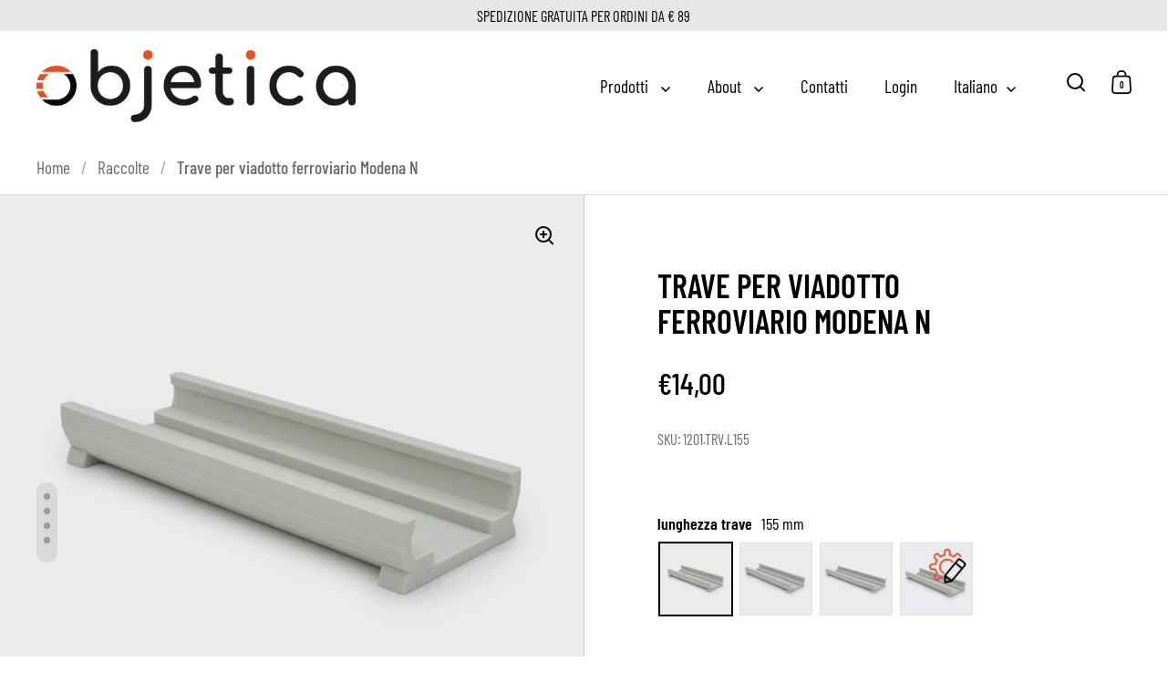

--- FILE ---
content_type: text/html; charset=utf-8
request_url: https://objetica.com/it-eu/products/trave-per-viadotto-ferroviario-modena
body_size: 38884
content:
<!doctype html><html class="no-js" lang="it" dir="ltr">
<head>

  <meta charset="utf-8">
  <meta name="viewport" content="width=device-width, initial-scale=1.0, height=device-height, minimum-scale=1.0">
  <meta http-equiv="X-UA-Compatible" content="IE=edge"><link rel="shortcut icon" href="//objetica.com/cdn/shop/files/logo_favicon.png?crop=center&height=48&v=1684164526&width=48" type="image/png" /><title>Trave per viadotto ferroviario Modena N &ndash; objetica
</title><meta name="description" content="Riproduzione in scala N (1:160) fedele all&#39;originale della trave in cemento del viadotto &quot;Modena&quot; usata al vero sulla tratta Alta Velocità Milano-Bologna e nella nuova variante della tratta storica nei pressi di Modena. Articolo perfettamente riprodotto e dimensionato grazie alla tecnologia della stampa 3D FDM con mate">

<meta property="og:site_name" content="objetica">
<meta property="og:url" content="https://objetica.com/it-eu/products/trave-per-viadotto-ferroviario-modena">
<meta property="og:title" content="Trave per viadotto ferroviario Modena N">
<meta property="og:type" content="product">
<meta property="og:description" content="Riproduzione in scala N (1:160) fedele all&#39;originale della trave in cemento del viadotto &quot;Modena&quot; usata al vero sulla tratta Alta Velocità Milano-Bologna e nella nuova variante della tratta storica nei pressi di Modena. Articolo perfettamente riprodotto e dimensionato grazie alla tecnologia della stampa 3D FDM con mate"><meta property="og:image" content="http://objetica.com/cdn/shop/products/1201-TRV-L155_1.jpg?v=1686041414">
  <meta property="og:image:secure_url" content="https://objetica.com/cdn/shop/products/1201-TRV-L155_1.jpg?v=1686041414">
  <meta property="og:image:width" content="1500">
  <meta property="og:image:height" content="1500"><meta property="og:price:amount" content="14,00">
  <meta property="og:price:currency" content="EUR"><meta name="twitter:card" content="summary_large_image">
<meta name="twitter:title" content="Trave per viadotto ferroviario Modena N">
<meta name="twitter:description" content="Riproduzione in scala N (1:160) fedele all&#39;originale della trave in cemento del viadotto &quot;Modena&quot; usata al vero sulla tratta Alta Velocità Milano-Bologna e nella nuova variante della tratta storica nei pressi di Modena. Articolo perfettamente riprodotto e dimensionato grazie alla tecnologia della stampa 3D FDM con mate"><script type="application/ld+json">
  [
    {
      "@context": "https://schema.org",
      "@type": "WebSite",
      "name": "objetica",
      "url": "https:\/\/objetica.com"
    },
    {
      "@context": "https://schema.org",
      "@type": "Organization",
      "name": "objetica",
      "url": "https:\/\/objetica.com"
    }
  ]
</script>

<script type="application/ld+json">
{
  "@context": "http://schema.org",
  "@type": "BreadcrumbList",
  "itemListElement": [
    {
      "@type": "ListItem",
      "position": 1,
      "name": "Home",
      "item": "https://objetica.com"
    },{
        "@type": "ListItem",
        "position": 2,
        "name": "Trave per viadotto ferroviario Modena N",
        "item": "https://objetica.com/it-eu/products/trave-per-viadotto-ferroviario-modena"
      }]
}
</script><script type="application/ld+json">{"@context":"http:\/\/schema.org\/","@id":"\/it-eu\/products\/trave-per-viadotto-ferroviario-modena#product","@type":"ProductGroup","brand":{"@type":"Brand","name":"objetica"},"category":"Model Making","description":"Riproduzione in scala N (1:160) fedele all'originale della trave in cemento del viadotto \"Modena\" usata al vero sulla tratta Alta Velocità Milano-Bologna e nella nuova variante della tratta storica nei pressi di Modena.\n Articolo perfettamente riprodotto e dimensionato grazie alla tecnologia della stampa 3D FDM con materiale PLA colore grigio cemento, viene fornito in 3 misure standard di lunghezza, oppure personalizzabile a richiesta:\n\nLunghezza campata: 155 mm (equivalente al vero circa 25 metri)\nLunghezza campata: 175 mm (equivalente al vero circa 28 metri)\nLunghezza campata: 195 mm (equivalente al vero circa 31 metri)\nPersonalizzabile da un minimo di 150 mm a un massimo di 200 mm\n\nL'articolo può essere già utilizzato anche grezzo oppure è facilmente lavorabile e verniciabile per una ottimale finitura.\nSi prega di fare riferimento al disegno quotato per controllare la lunghezza della campata.","hasVariant":[{"@id":"\/it-eu\/products\/trave-per-viadotto-ferroviario-modena?variant=46691219669331#variant","@type":"Product","image":"https:\/\/objetica.com\/cdn\/shop\/products\/1201-TRV-L155_1.jpg?v=1686041414\u0026width=1920","name":"Trave per viadotto ferroviario Modena N - 155 mm","offers":{"@id":"\/it-eu\/products\/trave-per-viadotto-ferroviario-modena?variant=46691219669331#offer","@type":"Offer","availability":"http:\/\/schema.org\/InStock","price":"14.00","priceCurrency":"EUR","url":"https:\/\/objetica.com\/it-eu\/products\/trave-per-viadotto-ferroviario-modena?variant=46691219669331"},"sku":"1201.TRV.L155"},{"@id":"\/it-eu\/products\/trave-per-viadotto-ferroviario-modena?variant=46691219702099#variant","@type":"Product","image":"https:\/\/objetica.com\/cdn\/shop\/products\/1201-TRV-L175_1.jpg?v=1686044333\u0026width=1920","name":"Trave per viadotto ferroviario Modena N - 175 mm","offers":{"@id":"\/it-eu\/products\/trave-per-viadotto-ferroviario-modena?variant=46691219702099#offer","@type":"Offer","availability":"http:\/\/schema.org\/InStock","price":"15.00","priceCurrency":"EUR","url":"https:\/\/objetica.com\/it-eu\/products\/trave-per-viadotto-ferroviario-modena?variant=46691219702099"},"sku":"1201.TRV.L175"},{"@id":"\/it-eu\/products\/trave-per-viadotto-ferroviario-modena?variant=46691219734867#variant","@type":"Product","image":"https:\/\/objetica.com\/cdn\/shop\/products\/1201-TRV-L195_1.jpg?v=1686044445\u0026width=1920","name":"Trave per viadotto ferroviario Modena N - 195 mm","offers":{"@id":"\/it-eu\/products\/trave-per-viadotto-ferroviario-modena?variant=46691219734867#offer","@type":"Offer","availability":"http:\/\/schema.org\/InStock","price":"16.00","priceCurrency":"EUR","url":"https:\/\/objetica.com\/it-eu\/products\/trave-per-viadotto-ferroviario-modena?variant=46691219734867"},"sku":"1201.TRV.L195"},{"@id":"\/it-eu\/products\/trave-per-viadotto-ferroviario-modena?variant=46769109500243#variant","@type":"Product","image":"https:\/\/objetica.com\/cdn\/shop\/products\/1201-TRV-PERS_1.jpg?v=1687536069\u0026width=1920","name":"Trave per viadotto ferroviario Modena N - Personalizzato","offers":{"@id":"\/it-eu\/products\/trave-per-viadotto-ferroviario-modena?variant=46769109500243#offer","@type":"Offer","availability":"http:\/\/schema.org\/InStock","price":"19.00","priceCurrency":"EUR","url":"https:\/\/objetica.com\/it-eu\/products\/trave-per-viadotto-ferroviario-modena?variant=46769109500243"},"sku":"1201.TRV.PERS"}],"name":"Trave per viadotto ferroviario Modena N","productGroupID":"8428079022419","url":"https:\/\/objetica.com\/it-eu\/products\/trave-per-viadotto-ferroviario-modena"}</script><link rel="canonical" href="https://objetica.com/it-eu/products/trave-per-viadotto-ferroviario-modena">

  <link rel="preconnect" href="https://cdn.shopify.com"><link rel="preconnect" href="https://fonts.shopifycdn.com" crossorigin><link href="//objetica.com/cdn/shop/t/24/assets/theme.css?v=14432299889316720251753890506" as="style" rel="preload"><link href="//objetica.com/cdn/shop/t/24/assets/section-header.css?v=171233665762437097931753890506" as="style" rel="preload"><link href="//objetica.com/cdn/shop/t/24/assets/component-slider.css?v=8095672625576475451753890506" as="style" rel="preload"><link href="//objetica.com/cdn/shop/t/24/assets/component-product-item.css?v=154712366832164997571753890505" as="style" rel="preload"><link href="//objetica.com/cdn/shop/t/24/assets/section-main-product.css?v=166929180159072023751753890506" as="style" rel="preload">
  <link rel="preload" as="image" href="//objetica.com/cdn/shop/products/1201-TRV-L155_1.jpg?v=1686041414&width=480" imagesrcset="//objetica.com/cdn/shop/products/1201-TRV-L155_1.jpg?v=1686041414&width=240 240w,//objetica.com/cdn/shop/products/1201-TRV-L155_1.jpg?v=1686041414&width=360 360w,//objetica.com/cdn/shop/products/1201-TRV-L155_1.jpg?v=1686041414&width=420 420w,//objetica.com/cdn/shop/products/1201-TRV-L155_1.jpg?v=1686041414&width=480 480w,//objetica.com/cdn/shop/products/1201-TRV-L155_1.jpg?v=1686041414&width=640 640w,//objetica.com/cdn/shop/products/1201-TRV-L155_1.jpg?v=1686041414&width=840 840w,//objetica.com/cdn/shop/products/1201-TRV-L155_1.jpg?v=1686041414&width=1080 1080w,//objetica.com/cdn/shop/products/1201-TRV-L155_1.jpg?v=1686041414&width=1280 1280w" imagesizes="(max-width: 1024px) and (orientation: portrait) 100vw, (max-width: 768px) 100vw, 50vw">
  

<link rel="preload" href="//objetica.com/cdn/fonts/barlow_condensed/barlowcondensed_n6.30a391fe19ded5366170913f031e653a88992edc.woff2" as="font" type="font/woff2" crossorigin><link rel="preload" href="//objetica.com/cdn/fonts/barlow_condensed/barlowcondensed_n4.0b6e95b04b09fc27ad023a00078b28fa0998250b.woff2" as="font" type="font/woff2" crossorigin>

<style>



@font-face {
  font-family: "Barlow Condensed";
  font-weight: 600;
  font-style: normal;
  font-display: swap;
  src: url("//objetica.com/cdn/fonts/barlow_condensed/barlowcondensed_n6.30a391fe19ded5366170913f031e653a88992edc.woff2") format("woff2"),
       url("//objetica.com/cdn/fonts/barlow_condensed/barlowcondensed_n6.99ed11359eef67b853f0c49f37f89f7abe42cd2f.woff") format("woff");
}
@font-face {
  font-family: "Barlow Condensed";
  font-weight: 400;
  font-style: normal;
  font-display: swap;
  src: url("//objetica.com/cdn/fonts/barlow_condensed/barlowcondensed_n4.0b6e95b04b09fc27ad023a00078b28fa0998250b.woff2") format("woff2"),
       url("//objetica.com/cdn/fonts/barlow_condensed/barlowcondensed_n4.7335d7c18368c5d9ab7a8397ca8ff9a87ecef984.woff") format("woff");
}
@font-face {
  font-family: "Barlow Condensed";
  font-weight: 500;
  font-style: normal;
  font-display: swap;
  src: url("//objetica.com/cdn/fonts/barlow_condensed/barlowcondensed_n5.072b77fb616ddc73d27e3bd7c67a9b9950d45898.woff2") format("woff2"),
       url("//objetica.com/cdn/fonts/barlow_condensed/barlowcondensed_n5.54957081b3836781965d8941415c92e4dee4a29b.woff") format("woff");
}
@font-face {
  font-family: "Barlow Condensed";
  font-weight: 400;
  font-style: italic;
  font-display: swap;
  src: url("//objetica.com/cdn/fonts/barlow_condensed/barlowcondensed_i4.26194863d2c89b70012cef649cddfe652b5274af.woff2") format("woff2"),
       url("//objetica.com/cdn/fonts/barlow_condensed/barlowcondensed_i4.0410d781c85cf3a3adfa9746b8a28a6ffae51880.woff") format("woff");
}
</style>
<style>

  :root {

    /* Main color scheme */

    --main-text: #000000;
    --main-text-hover: rgba(0, 0, 0, 0.82);
    --main-text-foreground: #fff;
    
    --main-background: #ffffff;
    --main-background-secondary: rgba(0, 0, 0, 0.18);
    --main-background-third: rgba(0, 0, 0, 0.03);
    --main-borders: rgba(0, 0, 0, 0.08);
    --grid-borders: rgba(0, 0, 0, 0.15);

    /* Header & sidebars color scheme */
    
    --header-text: #000000;
    --header-text-foreground: #fff;
    
    --header-background: #ffffff;
    --header-background-secondary: rgba(0, 0, 0, 0.18);
    --header-borders: rgba(0, 0, 0, 0.08);
    --header-grid-borders: rgba(0, 0, 0, 0.15);--cart-image-border: 1px solid #f1f1f1;/* Footer color scheme */

    --footer-text: ;
    --footer-text-foreground: #fff;
    
    --footer-background: ;
    --footer-background-secondary: ;
    --footer-borders: ;

    --grid-image-padding: 0%;
    --grid-image-background: rgba(0,0,0,0);

    /* Buttons radius */

    --buttons-radius: 0px;

    /* Font variables */

    --font-stack-headings: "Barlow Condensed", sans-serif;
    --font-weight-headings: 600;
    --font-style-headings: normal;

    --font-stack-body: "Barlow Condensed", sans-serif;
    --font-weight-body: 400;--font-weight-body-bold: 500;--font-style-body: normal;

    --base-headings-size: 60;
    --base-headings-line: 1.1;
    --base-body-size: 22;
    --base-body-line: 1.6;

  }

  select, .regular-select-cover, .facets__disclosure:after {
    background-image: url("data:image/svg+xml,%0A%3Csvg width='14' height='9' viewBox='0 0 14 9' fill='none' xmlns='http://www.w3.org/2000/svg'%3E%3Cpath d='M8.42815 7.47604L7.01394 8.89025L0.528658 2.40497L1.94287 0.990753L8.42815 7.47604Z' fill='rgb(0, 0, 0)'/%3E%3Cpath d='M6.98591 8.89025L5.5717 7.47604L12.057 0.990755L13.4712 2.40497L6.98591 8.89025Z' fill='rgb(0, 0, 0)'/%3E%3C/svg%3E%0A");
  }</style><link href="//objetica.com/cdn/shop/t/24/assets/theme.css?v=14432299889316720251753890506" rel="stylesheet" type="text/css" media="all" />

  <script>window.performance && window.performance.mark && window.performance.mark('shopify.content_for_header.start');</script><meta name="google-site-verification" content="SGDjCwxwJDQNYDoq6-ZcHyxlj4bewmwV6zMdL4oFH-Q">
<meta id="shopify-digital-wallet" name="shopify-digital-wallet" content="/75700535635/digital_wallets/dialog">
<meta name="shopify-checkout-api-token" content="df403baa84d7c5c008abd8b33c39a72e">
<meta id="in-context-paypal-metadata" data-shop-id="75700535635" data-venmo-supported="false" data-environment="production" data-locale="it_IT" data-paypal-v4="true" data-currency="EUR">
<link rel="alternate" hreflang="x-default" href="https://objetica.com/products/trave-per-viadotto-ferroviario-modena">
<link rel="alternate" hreflang="it" href="https://objetica.com/products/trave-per-viadotto-ferroviario-modena">
<link rel="alternate" hreflang="en" href="https://objetica.com/en/products/trave-per-viadotto-ferroviario-modena">
<link rel="alternate" hreflang="de" href="https://objetica.com/de/products/trave-per-viadotto-ferroviario-modena">
<link rel="alternate" hreflang="en-AT" href="https://objetica.com/en-eu/products/trave-per-viadotto-ferroviario-modena">
<link rel="alternate" hreflang="de-AT" href="https://objetica.com/de-eu/products/trave-per-viadotto-ferroviario-modena">
<link rel="alternate" hreflang="it-AT" href="https://objetica.com/it-eu/products/trave-per-viadotto-ferroviario-modena">
<link rel="alternate" hreflang="en-BE" href="https://objetica.com/en-eu/products/trave-per-viadotto-ferroviario-modena">
<link rel="alternate" hreflang="de-BE" href="https://objetica.com/de-eu/products/trave-per-viadotto-ferroviario-modena">
<link rel="alternate" hreflang="it-BE" href="https://objetica.com/it-eu/products/trave-per-viadotto-ferroviario-modena">
<link rel="alternate" hreflang="en-BG" href="https://objetica.com/en-eu/products/trave-per-viadotto-ferroviario-modena">
<link rel="alternate" hreflang="de-BG" href="https://objetica.com/de-eu/products/trave-per-viadotto-ferroviario-modena">
<link rel="alternate" hreflang="it-BG" href="https://objetica.com/it-eu/products/trave-per-viadotto-ferroviario-modena">
<link rel="alternate" hreflang="en-HR" href="https://objetica.com/en-eu/products/trave-per-viadotto-ferroviario-modena">
<link rel="alternate" hreflang="de-HR" href="https://objetica.com/de-eu/products/trave-per-viadotto-ferroviario-modena">
<link rel="alternate" hreflang="it-HR" href="https://objetica.com/it-eu/products/trave-per-viadotto-ferroviario-modena">
<link rel="alternate" hreflang="en-CZ" href="https://objetica.com/en-eu/products/trave-per-viadotto-ferroviario-modena">
<link rel="alternate" hreflang="de-CZ" href="https://objetica.com/de-eu/products/trave-per-viadotto-ferroviario-modena">
<link rel="alternate" hreflang="it-CZ" href="https://objetica.com/it-eu/products/trave-per-viadotto-ferroviario-modena">
<link rel="alternate" hreflang="en-DE" href="https://objetica.com/en-eu/products/trave-per-viadotto-ferroviario-modena">
<link rel="alternate" hreflang="de-DE" href="https://objetica.com/de-eu/products/trave-per-viadotto-ferroviario-modena">
<link rel="alternate" hreflang="it-DE" href="https://objetica.com/it-eu/products/trave-per-viadotto-ferroviario-modena">
<link rel="alternate" hreflang="en-DK" href="https://objetica.com/en-eu/products/trave-per-viadotto-ferroviario-modena">
<link rel="alternate" hreflang="de-DK" href="https://objetica.com/de-eu/products/trave-per-viadotto-ferroviario-modena">
<link rel="alternate" hreflang="it-DK" href="https://objetica.com/it-eu/products/trave-per-viadotto-ferroviario-modena">
<link rel="alternate" hreflang="en-EE" href="https://objetica.com/en-eu/products/trave-per-viadotto-ferroviario-modena">
<link rel="alternate" hreflang="de-EE" href="https://objetica.com/de-eu/products/trave-per-viadotto-ferroviario-modena">
<link rel="alternate" hreflang="it-EE" href="https://objetica.com/it-eu/products/trave-per-viadotto-ferroviario-modena">
<link rel="alternate" hreflang="en-FI" href="https://objetica.com/en-eu/products/trave-per-viadotto-ferroviario-modena">
<link rel="alternate" hreflang="de-FI" href="https://objetica.com/de-eu/products/trave-per-viadotto-ferroviario-modena">
<link rel="alternate" hreflang="it-FI" href="https://objetica.com/it-eu/products/trave-per-viadotto-ferroviario-modena">
<link rel="alternate" hreflang="en-FR" href="https://objetica.com/en-eu/products/trave-per-viadotto-ferroviario-modena">
<link rel="alternate" hreflang="de-FR" href="https://objetica.com/de-eu/products/trave-per-viadotto-ferroviario-modena">
<link rel="alternate" hreflang="it-FR" href="https://objetica.com/it-eu/products/trave-per-viadotto-ferroviario-modena">
<link rel="alternate" hreflang="en-GR" href="https://objetica.com/en-eu/products/trave-per-viadotto-ferroviario-modena">
<link rel="alternate" hreflang="de-GR" href="https://objetica.com/de-eu/products/trave-per-viadotto-ferroviario-modena">
<link rel="alternate" hreflang="it-GR" href="https://objetica.com/it-eu/products/trave-per-viadotto-ferroviario-modena">
<link rel="alternate" hreflang="en-HU" href="https://objetica.com/en-eu/products/trave-per-viadotto-ferroviario-modena">
<link rel="alternate" hreflang="de-HU" href="https://objetica.com/de-eu/products/trave-per-viadotto-ferroviario-modena">
<link rel="alternate" hreflang="it-HU" href="https://objetica.com/it-eu/products/trave-per-viadotto-ferroviario-modena">
<link rel="alternate" hreflang="en-IE" href="https://objetica.com/en-eu/products/trave-per-viadotto-ferroviario-modena">
<link rel="alternate" hreflang="de-IE" href="https://objetica.com/de-eu/products/trave-per-viadotto-ferroviario-modena">
<link rel="alternate" hreflang="it-IE" href="https://objetica.com/it-eu/products/trave-per-viadotto-ferroviario-modena">
<link rel="alternate" hreflang="en-LV" href="https://objetica.com/en-eu/products/trave-per-viadotto-ferroviario-modena">
<link rel="alternate" hreflang="de-LV" href="https://objetica.com/de-eu/products/trave-per-viadotto-ferroviario-modena">
<link rel="alternate" hreflang="it-LV" href="https://objetica.com/it-eu/products/trave-per-viadotto-ferroviario-modena">
<link rel="alternate" hreflang="en-LT" href="https://objetica.com/en-eu/products/trave-per-viadotto-ferroviario-modena">
<link rel="alternate" hreflang="de-LT" href="https://objetica.com/de-eu/products/trave-per-viadotto-ferroviario-modena">
<link rel="alternate" hreflang="it-LT" href="https://objetica.com/it-eu/products/trave-per-viadotto-ferroviario-modena">
<link rel="alternate" hreflang="en-LU" href="https://objetica.com/en-eu/products/trave-per-viadotto-ferroviario-modena">
<link rel="alternate" hreflang="de-LU" href="https://objetica.com/de-eu/products/trave-per-viadotto-ferroviario-modena">
<link rel="alternate" hreflang="it-LU" href="https://objetica.com/it-eu/products/trave-per-viadotto-ferroviario-modena">
<link rel="alternate" hreflang="en-MT" href="https://objetica.com/en-eu/products/trave-per-viadotto-ferroviario-modena">
<link rel="alternate" hreflang="de-MT" href="https://objetica.com/de-eu/products/trave-per-viadotto-ferroviario-modena">
<link rel="alternate" hreflang="it-MT" href="https://objetica.com/it-eu/products/trave-per-viadotto-ferroviario-modena">
<link rel="alternate" hreflang="en-NL" href="https://objetica.com/en-eu/products/trave-per-viadotto-ferroviario-modena">
<link rel="alternate" hreflang="de-NL" href="https://objetica.com/de-eu/products/trave-per-viadotto-ferroviario-modena">
<link rel="alternate" hreflang="it-NL" href="https://objetica.com/it-eu/products/trave-per-viadotto-ferroviario-modena">
<link rel="alternate" hreflang="en-PL" href="https://objetica.com/en-eu/products/trave-per-viadotto-ferroviario-modena">
<link rel="alternate" hreflang="de-PL" href="https://objetica.com/de-eu/products/trave-per-viadotto-ferroviario-modena">
<link rel="alternate" hreflang="it-PL" href="https://objetica.com/it-eu/products/trave-per-viadotto-ferroviario-modena">
<link rel="alternate" hreflang="en-PT" href="https://objetica.com/en-eu/products/trave-per-viadotto-ferroviario-modena">
<link rel="alternate" hreflang="de-PT" href="https://objetica.com/de-eu/products/trave-per-viadotto-ferroviario-modena">
<link rel="alternate" hreflang="it-PT" href="https://objetica.com/it-eu/products/trave-per-viadotto-ferroviario-modena">
<link rel="alternate" hreflang="en-RO" href="https://objetica.com/en-eu/products/trave-per-viadotto-ferroviario-modena">
<link rel="alternate" hreflang="de-RO" href="https://objetica.com/de-eu/products/trave-per-viadotto-ferroviario-modena">
<link rel="alternate" hreflang="it-RO" href="https://objetica.com/it-eu/products/trave-per-viadotto-ferroviario-modena">
<link rel="alternate" hreflang="en-SK" href="https://objetica.com/en-eu/products/trave-per-viadotto-ferroviario-modena">
<link rel="alternate" hreflang="de-SK" href="https://objetica.com/de-eu/products/trave-per-viadotto-ferroviario-modena">
<link rel="alternate" hreflang="it-SK" href="https://objetica.com/it-eu/products/trave-per-viadotto-ferroviario-modena">
<link rel="alternate" hreflang="en-SI" href="https://objetica.com/en-eu/products/trave-per-viadotto-ferroviario-modena">
<link rel="alternate" hreflang="de-SI" href="https://objetica.com/de-eu/products/trave-per-viadotto-ferroviario-modena">
<link rel="alternate" hreflang="it-SI" href="https://objetica.com/it-eu/products/trave-per-viadotto-ferroviario-modena">
<link rel="alternate" hreflang="en-ES" href="https://objetica.com/en-eu/products/trave-per-viadotto-ferroviario-modena">
<link rel="alternate" hreflang="de-ES" href="https://objetica.com/de-eu/products/trave-per-viadotto-ferroviario-modena">
<link rel="alternate" hreflang="it-ES" href="https://objetica.com/it-eu/products/trave-per-viadotto-ferroviario-modena">
<link rel="alternate" hreflang="en-SE" href="https://objetica.com/en-eu/products/trave-per-viadotto-ferroviario-modena">
<link rel="alternate" hreflang="de-SE" href="https://objetica.com/de-eu/products/trave-per-viadotto-ferroviario-modena">
<link rel="alternate" hreflang="it-SE" href="https://objetica.com/it-eu/products/trave-per-viadotto-ferroviario-modena">
<link rel="alternate" type="application/json+oembed" href="https://objetica.com/it-eu/products/trave-per-viadotto-ferroviario-modena.oembed">
<script async="async" src="/checkouts/internal/preloads.js?locale=it-AT"></script>
<script id="shopify-features" type="application/json">{"accessToken":"df403baa84d7c5c008abd8b33c39a72e","betas":["rich-media-storefront-analytics"],"domain":"objetica.com","predictiveSearch":true,"shopId":75700535635,"locale":"it"}</script>
<script>var Shopify = Shopify || {};
Shopify.shop = "fcd463.myshopify.com";
Shopify.locale = "it";
Shopify.currency = {"active":"EUR","rate":"1.0"};
Shopify.country = "AT";
Shopify.theme = {"name":"Split - Ago25","id":184981553491,"schema_name":"Split","schema_version":"4.4.0","theme_store_id":842,"role":"main"};
Shopify.theme.handle = "null";
Shopify.theme.style = {"id":null,"handle":null};
Shopify.cdnHost = "objetica.com/cdn";
Shopify.routes = Shopify.routes || {};
Shopify.routes.root = "/it-eu/";</script>
<script type="module">!function(o){(o.Shopify=o.Shopify||{}).modules=!0}(window);</script>
<script>!function(o){function n(){var o=[];function n(){o.push(Array.prototype.slice.apply(arguments))}return n.q=o,n}var t=o.Shopify=o.Shopify||{};t.loadFeatures=n(),t.autoloadFeatures=n()}(window);</script>
<script id="shop-js-analytics" type="application/json">{"pageType":"product"}</script>
<script defer="defer" async type="module" src="//objetica.com/cdn/shopifycloud/shop-js/modules/v2/client.init-shop-cart-sync_DQIcCFLZ.it.esm.js"></script>
<script defer="defer" async type="module" src="//objetica.com/cdn/shopifycloud/shop-js/modules/v2/chunk.common_BYLi5q0m.esm.js"></script>
<script type="module">
  await import("//objetica.com/cdn/shopifycloud/shop-js/modules/v2/client.init-shop-cart-sync_DQIcCFLZ.it.esm.js");
await import("//objetica.com/cdn/shopifycloud/shop-js/modules/v2/chunk.common_BYLi5q0m.esm.js");

  window.Shopify.SignInWithShop?.initShopCartSync?.({"fedCMEnabled":true,"windoidEnabled":true});

</script>
<script>(function() {
  var isLoaded = false;
  function asyncLoad() {
    if (isLoaded) return;
    isLoaded = true;
    var urls = ["https:\/\/packlink-spf-pro.appspot.com\/platform\/PRO\/checkout\/thankYouScript?v=8\u0026shop=fcd463.myshopify.com"];
    for (var i = 0; i < urls.length; i++) {
      var s = document.createElement('script');
      s.type = 'text/javascript';
      s.async = true;
      s.src = urls[i];
      var x = document.getElementsByTagName('script')[0];
      x.parentNode.insertBefore(s, x);
    }
  };
  if(window.attachEvent) {
    window.attachEvent('onload', asyncLoad);
  } else {
    window.addEventListener('load', asyncLoad, false);
  }
})();</script>
<script id="__st">var __st={"a":75700535635,"offset":3600,"reqid":"252638b4-273f-4e92-9a0d-bd4b3896d4d6-1768509603","pageurl":"objetica.com\/it-eu\/products\/trave-per-viadotto-ferroviario-modena","u":"71228b5579c0","p":"product","rtyp":"product","rid":8428079022419};</script>
<script>window.ShopifyPaypalV4VisibilityTracking = true;</script>
<script id="captcha-bootstrap">!function(){'use strict';const t='contact',e='account',n='new_comment',o=[[t,t],['blogs',n],['comments',n],[t,'customer']],c=[[e,'customer_login'],[e,'guest_login'],[e,'recover_customer_password'],[e,'create_customer']],r=t=>t.map((([t,e])=>`form[action*='/${t}']:not([data-nocaptcha='true']) input[name='form_type'][value='${e}']`)).join(','),a=t=>()=>t?[...document.querySelectorAll(t)].map((t=>t.form)):[];function s(){const t=[...o],e=r(t);return a(e)}const i='password',u='form_key',d=['recaptcha-v3-token','g-recaptcha-response','h-captcha-response',i],f=()=>{try{return window.sessionStorage}catch{return}},m='__shopify_v',_=t=>t.elements[u];function p(t,e,n=!1){try{const o=window.sessionStorage,c=JSON.parse(o.getItem(e)),{data:r}=function(t){const{data:e,action:n}=t;return t[m]||n?{data:e,action:n}:{data:t,action:n}}(c);for(const[e,n]of Object.entries(r))t.elements[e]&&(t.elements[e].value=n);n&&o.removeItem(e)}catch(o){console.error('form repopulation failed',{error:o})}}const l='form_type',E='cptcha';function T(t){t.dataset[E]=!0}const w=window,h=w.document,L='Shopify',v='ce_forms',y='captcha';let A=!1;((t,e)=>{const n=(g='f06e6c50-85a8-45c8-87d0-21a2b65856fe',I='https://cdn.shopify.com/shopifycloud/storefront-forms-hcaptcha/ce_storefront_forms_captcha_hcaptcha.v1.5.2.iife.js',D={infoText:'Protetto da hCaptcha',privacyText:'Privacy',termsText:'Termini'},(t,e,n)=>{const o=w[L][v],c=o.bindForm;if(c)return c(t,g,e,D).then(n);var r;o.q.push([[t,g,e,D],n]),r=I,A||(h.body.append(Object.assign(h.createElement('script'),{id:'captcha-provider',async:!0,src:r})),A=!0)});var g,I,D;w[L]=w[L]||{},w[L][v]=w[L][v]||{},w[L][v].q=[],w[L][y]=w[L][y]||{},w[L][y].protect=function(t,e){n(t,void 0,e),T(t)},Object.freeze(w[L][y]),function(t,e,n,w,h,L){const[v,y,A,g]=function(t,e,n){const i=e?o:[],u=t?c:[],d=[...i,...u],f=r(d),m=r(i),_=r(d.filter((([t,e])=>n.includes(e))));return[a(f),a(m),a(_),s()]}(w,h,L),I=t=>{const e=t.target;return e instanceof HTMLFormElement?e:e&&e.form},D=t=>v().includes(t);t.addEventListener('submit',(t=>{const e=I(t);if(!e)return;const n=D(e)&&!e.dataset.hcaptchaBound&&!e.dataset.recaptchaBound,o=_(e),c=g().includes(e)&&(!o||!o.value);(n||c)&&t.preventDefault(),c&&!n&&(function(t){try{if(!f())return;!function(t){const e=f();if(!e)return;const n=_(t);if(!n)return;const o=n.value;o&&e.removeItem(o)}(t);const e=Array.from(Array(32),(()=>Math.random().toString(36)[2])).join('');!function(t,e){_(t)||t.append(Object.assign(document.createElement('input'),{type:'hidden',name:u})),t.elements[u].value=e}(t,e),function(t,e){const n=f();if(!n)return;const o=[...t.querySelectorAll(`input[type='${i}']`)].map((({name:t})=>t)),c=[...d,...o],r={};for(const[a,s]of new FormData(t).entries())c.includes(a)||(r[a]=s);n.setItem(e,JSON.stringify({[m]:1,action:t.action,data:r}))}(t,e)}catch(e){console.error('failed to persist form',e)}}(e),e.submit())}));const S=(t,e)=>{t&&!t.dataset[E]&&(n(t,e.some((e=>e===t))),T(t))};for(const o of['focusin','change'])t.addEventListener(o,(t=>{const e=I(t);D(e)&&S(e,y())}));const B=e.get('form_key'),M=e.get(l),P=B&&M;t.addEventListener('DOMContentLoaded',(()=>{const t=y();if(P)for(const e of t)e.elements[l].value===M&&p(e,B);[...new Set([...A(),...v().filter((t=>'true'===t.dataset.shopifyCaptcha))])].forEach((e=>S(e,t)))}))}(h,new URLSearchParams(w.location.search),n,t,e,['guest_login'])})(!0,!0)}();</script>
<script integrity="sha256-4kQ18oKyAcykRKYeNunJcIwy7WH5gtpwJnB7kiuLZ1E=" data-source-attribution="shopify.loadfeatures" defer="defer" src="//objetica.com/cdn/shopifycloud/storefront/assets/storefront/load_feature-a0a9edcb.js" crossorigin="anonymous"></script>
<script data-source-attribution="shopify.dynamic_checkout.dynamic.init">var Shopify=Shopify||{};Shopify.PaymentButton=Shopify.PaymentButton||{isStorefrontPortableWallets:!0,init:function(){window.Shopify.PaymentButton.init=function(){};var t=document.createElement("script");t.src="https://objetica.com/cdn/shopifycloud/portable-wallets/latest/portable-wallets.it.js",t.type="module",document.head.appendChild(t)}};
</script>
<script data-source-attribution="shopify.dynamic_checkout.buyer_consent">
  function portableWalletsHideBuyerConsent(e){var t=document.getElementById("shopify-buyer-consent"),n=document.getElementById("shopify-subscription-policy-button");t&&n&&(t.classList.add("hidden"),t.setAttribute("aria-hidden","true"),n.removeEventListener("click",e))}function portableWalletsShowBuyerConsent(e){var t=document.getElementById("shopify-buyer-consent"),n=document.getElementById("shopify-subscription-policy-button");t&&n&&(t.classList.remove("hidden"),t.removeAttribute("aria-hidden"),n.addEventListener("click",e))}window.Shopify?.PaymentButton&&(window.Shopify.PaymentButton.hideBuyerConsent=portableWalletsHideBuyerConsent,window.Shopify.PaymentButton.showBuyerConsent=portableWalletsShowBuyerConsent);
</script>
<script>
  function portableWalletsCleanup(e){e&&e.src&&console.error("Failed to load portable wallets script "+e.src);var t=document.querySelectorAll("shopify-accelerated-checkout .shopify-payment-button__skeleton, shopify-accelerated-checkout-cart .wallet-cart-button__skeleton"),e=document.getElementById("shopify-buyer-consent");for(let e=0;e<t.length;e++)t[e].remove();e&&e.remove()}function portableWalletsNotLoadedAsModule(e){e instanceof ErrorEvent&&"string"==typeof e.message&&e.message.includes("import.meta")&&"string"==typeof e.filename&&e.filename.includes("portable-wallets")&&(window.removeEventListener("error",portableWalletsNotLoadedAsModule),window.Shopify.PaymentButton.failedToLoad=e,"loading"===document.readyState?document.addEventListener("DOMContentLoaded",window.Shopify.PaymentButton.init):window.Shopify.PaymentButton.init())}window.addEventListener("error",portableWalletsNotLoadedAsModule);
</script>

<script type="module" src="https://objetica.com/cdn/shopifycloud/portable-wallets/latest/portable-wallets.it.js" onError="portableWalletsCleanup(this)" crossorigin="anonymous"></script>
<script nomodule>
  document.addEventListener("DOMContentLoaded", portableWalletsCleanup);
</script>

<script id='scb4127' type='text/javascript' async='' src='https://objetica.com/cdn/shopifycloud/privacy-banner/storefront-banner.js'></script><link id="shopify-accelerated-checkout-styles" rel="stylesheet" media="screen" href="https://objetica.com/cdn/shopifycloud/portable-wallets/latest/accelerated-checkout-backwards-compat.css" crossorigin="anonymous">
<style id="shopify-accelerated-checkout-cart">
        #shopify-buyer-consent {
  margin-top: 1em;
  display: inline-block;
  width: 100%;
}

#shopify-buyer-consent.hidden {
  display: none;
}

#shopify-subscription-policy-button {
  background: none;
  border: none;
  padding: 0;
  text-decoration: underline;
  font-size: inherit;
  cursor: pointer;
}

#shopify-subscription-policy-button::before {
  box-shadow: none;
}

      </style>

<script>window.performance && window.performance.mark && window.performance.mark('shopify.content_for_header.end');</script>

  <script>
    const rbi = [];
    const ribSetSize = (img) => {
      if ( img.offsetWidth / parseInt(img.dataset.ratio) < img.offsetHeight ) {
        img.setAttribute('sizes', `${Math.ceil(img.offsetHeight * parseInt(img.dataset.ratio))}px`);
      } else {
        img.setAttribute('sizes', `${Math.ceil(img.offsetWidth)}px`);
      }
    }
    function debounce(fn, wait) {
      let t;
      return (...args) => {
        clearTimeout(t);
        t = setTimeout(() => fn.apply(this, args), wait);
      };
    }
    window.KEYCODES = {
      TAB: 9,
      ESC: 27,
      DOWN: 40,
      RIGHT: 39,
      UP: 38,
      LEFT: 37,
      RETURN: 13
    };
    window.addEventListener('resize', debounce(()=>{
      for ( let img of rbi ) {
        ribSetSize(img);
      }
    }, 250));
  </script>

  <script>
    const ProductHeaderHelper = productSelector => {
      const originalHeader = document.querySelector(`${productSelector} .product-header`);
      let duplicateHeader = document.createElement('div');
      duplicateHeader.classList = 'product-header product-header--mobile';
      duplicateHeader.innerHTML = document.querySelector(`${productSelector} product-header`).innerHTML;
      duplicateHeader.querySelector('.price-reviews').id = "";
      document.querySelector(`${productSelector}`).prepend(duplicateHeader);
      const headerObserver = new MutationObserver(mutations=>{
        for ( const mutation of mutations ) {
          duplicateHeader.innerHTML = originalHeader.innerHTML;
        }
      });
      headerObserver.observe(originalHeader,{ attributes: false, childList: true, subtree: true })
    }
  </script><noscript>
    <link rel="stylesheet" href="//objetica.com/cdn/shop/t/24/assets/theme-noscript.css?v=143651147855901250301753890506">
  </noscript>

  <script src="//objetica.com/cdn/shop/t/24/assets/component-video-background.js?v=144337521800850417181753890506" defer></script>

<!-- BEGIN app block: shopify://apps/king-product-options-variant/blocks/app-embed/ce104259-52b1-4720-9ecf-76b34cae0401 -->
    
        <!-- BEGIN app snippet: option.v1 --><link href="//cdn.shopify.com/extensions/019b4e43-a383-7f0c-979c-7303d462adcd/king-product-options-variant-70/assets/ymq-option.css" rel="stylesheet" type="text/css" media="all" />
<link async href='https://option.ymq.cool/option/bottom.css' rel='stylesheet'> 
<style id="ymq-jsstyle"></style>
<script data-asyncLoad='asyncLoad' data-mbAt2ktK3Dmszf6K="mbAt2ktK3Dmszf6K">
    window.best_option = window.best_option || {}; 

    best_option.shop = `fcd463.myshopify.com`; 

    best_option.page = `product`; 

    best_option.ymq_option_branding = {}; 
      
        best_option.ymq_option_branding = {"button":{"--button-border-color":"#000000","--button-border-checked-color":"#000000","--button-border-disabled-color":"#000000","--button-background-color":"#FFFFFF","--button-background-checked-color":"#000000","--button-background-disabled-color":"#FFFFFF","--button-font-color":"#000000","--button-font-checked-color":"#FFFFFF","--button-font-disabled-color":"#CCCCCC","--button-margin-u-d":"4","--button-margin-l-r":"4","--button-padding-u-d":"12","--button-padding-l-r":"18","--button-font-size":"18","--button-line-height":"20","--button-border-radius":"0"},"radio":{"--radio-border-color":"#A4CCAC","--radio-border-checked-color":"#A4CCAC","--radio-border-disabled-color":"#A4CCAC","--radio-border-hover-color":"#A4CCAC","--radio-background-color":"#FFFFFF","--radio-background-checked-color":"#35675D","--radio-background-disabled-color":"#CCE1CE","--radio-background-hover-color":"#FFFFFF","--radio-inner-color":"#CCE1CE","--radio-inner-checked-color":"#FFFFFF","--radio-inner-disabled-color":"#FFFFFF"},"input":{"--input-border-color":"#717171","--input-border-checked-color":"#000000","--input-background-color":"#FFFFFF","--input-background-checked-color":"#FFFFFF","--input-font-color":"#000000","--input-font-checked-color":"#000000","--input-padding-u-d":"9","--input-padding-l-r":"16","--input-width":"100","--input-max-width":"400","--input-font-size":"18","--input-border-radius":"0"},"select":{"--select-border-color":"#000000","--select-border-checked-color":"#000000","--select-background-color":"#FFFFFF","--select-background-checked-color":"#FFFFFF","--select-font-color":"#000000","--select-font-checked-color":"#000000","--select-option-background-color":"#FFFFFF","--select-option-background-checked-color":"#F5F9FF","--select-option-background-disabled-color":"#FFFFFF","--select-option-font-color":"#000000","--select-option-font-checked-color":"#000000","--select-option-font-disabled-color":"#CCCCCC","--select-padding-u-d":"9","--select-padding-l-r":"16","--select-option-padding-u-d":"9","--select-option-padding-l-r":"16","--select-width":"100","--select-max-width":"400","--select-font-size":"14","--select-border-radius":"0"},"multiple":{"--multiple-background-color":"#F5F9FF","--multiple-font-color":"#000000","--multiple-padding-u-d":"2","--multiple-padding-l-r":"8","--multiple-font-size":"12","--multiple-border-radius":"0"},"img":{"--img-border-color":"#E1E1E1","--img-border-checked-color":"#000000","--img-border-disabled-color":"#000000","--img-width":"80","--img-height":"80","--img-selected-upper-url":"","--img-disabled-upper-url":"","--img-upper-padding":"0","--img-margin-u-d":"2","--img-margin-l-r":"2","--img-border-radius":"0"},"upload":{"--upload-background-color":"#409EFF","--upload-font-color":"#FFFFFF","--upload-border-color":"#409EFF","--upload-padding-u-d":"12","--upload-padding-l-r":"20","--upload-font-size":"12","--upload-border-radius":"4"},"cart":{"--cart-border-color":"#000000","--buy-border-color":"#000000","--cart-border-hover-color":"#000000","--buy-border-hover-color":"#000000","--cart-background-color":"#000000","--buy-background-color":"#000000","--cart-background-hover-color":"#000000","--buy-background-hover-color":"#000000","--cart-font-color":"#FFFFFF","--buy-font-color":"#FFFFFF","--cart-font-hover-color":"#FFFFFF","--buy-font-hover-color":"#FFFFFF","--cart-padding-u-d":"12","--cart-padding-l-r":"16","--buy-padding-u-d":"12","--buy-padding-l-r":"16","--cart-margin-u-d":"4","--cart-margin-l-r":"0","--buy-margin-u-d":"4","--buy-margin-l-r":"0","--cart-width":"100","--cart-max-width":"800","--buy-width":"100","--buy-max-width":"800","--cart-font-size":"14","--cart-border-radius":"0","--buy-font-size":"14","--buy-border-radius":"0"},"quantity":{"--quantity-border-color":"#A6A3A3","--quantity-font-color":"#000000","--quantity-background-color":"#FFFFFF","--quantity-width":"150","--quantity-height":"40","--quantity-font-size":"14","--quantity-border-radius":"0"},"global":{"--global-title-color":"#000000","--global-help-color":"#000000","--global-error-color":"#DC3545","--global-title-font-size":"18","--global-help-font-size":"16","--global-error-font-size":"16","--global-title-margin-top":"0","--global-title-margin-bottom":"5","--global-title-margin-left":"0","--global-title-margin-right":"0","--global-help-margin-top":"5","--global-help-margin-bottom":"0","--global-help-margin-left":"0","--global-help-margin-right":"0","--global-error-margin-top":"5","--global-error-margin-bottom":"0","--global-error-margin-left":"0","--global-error-margin-right":"0","--global-margin-top":"0","--global-margin-bottom":"20","--global-margin-left":"0","--global-margin-right":"0"},"discount":{"--new-discount-normal-color":"#1878B9","--new-discount-error-color":"#E22120","--new-discount-layout":"flex-end"},"lan":{"require":"É richiesto un valore.","email":"Immettere un indirizzo valido.","url":"Please enter a valid url.","phone":"Please enter the correct phone.","number":"Si prega di digitare un numero.","integer":"Si prega di digitare un numero senza virgole.","min_char":"Please enter no less than %s characters.","max_char":"Please enter no more than %s characters.","min":"Immettere un valore non inferiore a %s.","max":"Immettere un valore non superiore a %s.","max_s":"Please choose less than %s options.","min_s":"Please choose more than %s options.","total_s":"Please choose %s options.","min_file_s":"Please upload more than %s images.","sold_out":"sold out","please_choose":"Please choose","inventory_reminder":"The product %s is already sold out.","option-name":"Option Name","option-value":"Option Value","option-price":"Price","add-to-cart":"Add To Cart","modal-close":"Close"},"price":{"--price-border-color":"#000000","--price-background-color":"#FFFFFF","--price-font-color":"#000000","--price-price-font-color":"#03de90","--price-padding-u-d":"9","--price-padding-l-r":"16","--price-width":"100","--price-max-width":"400","--price-font-size":"14","--price-border-radius":"0"},"extra":{"is_show":"1","plan":0,"quantity-box":"0","price-value":"3,4,15,6,16,7","variant-original-margin-bottom":"15","strong-dorp-down":0,"radio-unchecked":1,"close-cart-rate":"1","automic-swatch-ajax":"1","img-option-bigger":0,"add-button-reload":"1","version":200,"img_cdn":"1","show_wholesale_pricing_fixed":"0","real-time-upload":"1","buy-now-new":1,"option_value_split":", ","form-box-new":1,"init-variant-type":"3","make-sku":0,"color-swatch":"0","open-theme-ajax-cart":"1","variant-original":"0","id":"75700535635","sku-model":"0","with-main-sku":"0","source_name":"","simple_condition":"0","fbq-event":"1","wholesale-is-variant":"0","one-time-qty-1":"0","cart-qty-update":"0","min-max-new":"0","real-time-upload-free":"0","add-to-cart-form":"","min-max":"0","price-time":"0","main-product-with-properties":"0","child-item-action":"","is_small":"1","exclude-free-products":"0","options_list_show":"0","penny-variant":"","extra-charge":"","ajaxcart-product-type":"0","ajaxcart-modal":"0","trigger-ajaxcart-modal-show":"","add-cart-timeout":"50","qty-input-trigger":"0","variant-not-disabled":"0","variant-id-dom":"","add-cart-form-number":".box__product-content","product-price-in-product-page":"","product-compare-at-price-in-product-page":"","product-price-in-product-page-qty":"","product-compare-at-price-in-product-page-qty":"","hide-shopify-option":"","show-quantity":"","quantity-change":"","product-hide":"","product-show":"","product-add-to-cart":"","payment-button-hide":"","payment-button-hide-product":"","discount-before":"","cart-quantity-click-change":"","cart-quantity-change":"","check-out-button":"","variant-condition-label-class":"","variant-condition-value-parent-class":"","variant-condition-value-class":"","variant-condition-click-class":"","trigger-select":"","trigger-select-join":"","locale":"0","other-form-data":"0","bunow":"0","cart-ajax":"0","add-cart-url":"","theme-variant-class":".product-variant","theme-variant-class-no":"","add-cart-carry-currency":"1","extra-style-code":"","variant-id-from":"0","trigger-option-dom":".product-variant:eq(ymq1) input:eq(ymq2)","qty-dis-qty":"0","tooltip_type":"none","build_buy_now":"","currency-install":"true","currency-load":"","currency-do":"true","currency-beforedo":"","currency-status":"true","currency-format":"","currency-init":"","before_init_product":"","before_init_cart":"","buildYmqDom_b":"","buildYmqDom_a":"","replaceDomPrice_b":"","replaceDomPrice_a":"","replaceDomPrice_b_all_time":"","buildFormData_b":"","buildFormData_a":"","ymqDiscountClick_b":"","ymqDiscountClick_a":"","doAddCart_before_validate":"","doAddCart_after_validate":"","doAddCart_before_getAjaxData":"","doAddCart_after_getAjaxData":"","doAddCart_success":"","doAddCart_error":"","doCheckout_before_checkoutqty":"","doCheckout_after_checkoutqty":"","doCheckout_before_getAjaxData":"","doCheckout_after_getAjaxData":"","doCheckout_success":"","doCheckout_error":""}}; 
     
        
    best_option.product = {"id":8428079022419,"title":"Trave per viadotto ferroviario Modena N","handle":"trave-per-viadotto-ferroviario-modena","description":"\u003cp\u003eRiproduzione in scala N (1:160) fedele all'originale della trave in cemento del viadotto \"Modena\" usata al vero sulla tratta Alta Velocità Milano-Bologna e nella nuova variante della tratta storica nei pressi di Modena.\u003c\/p\u003e\n\u003cp class=\"p1\"\u003e\u003cspan class=\"s1\"\u003e\u003cmeta charset=\"utf-8\"\u003e \u003cspan data-mce-fragment=\"1\"\u003eArticolo \u003c\/span\u003eperfettamente riprodotto e dimensionato grazie alla tecnologia della stampa 3D FDM con materiale PLA colore grigio cemento, viene fornito \u003cspan data-mce-fragment=\"1\"\u003ein 3 misure standard di lunghezza, oppure personalizzabile a richiesta:\u003c\/span\u003e\u003c\/span\u003e\u003c\/p\u003e\n\u003cul\u003e\n\u003cli\u003eLunghezza campata: 155 mm (equivalente al vero circa 25 metri)\u003c\/li\u003e\n\u003cli\u003eLunghezza campata: 175 mm (equivalente al vero circa 28 metri)\u003c\/li\u003e\n\u003cli\u003eLunghezza campata: 195 mm (equivalente al vero circa 31 metri)\u003c\/li\u003e\n\u003cli\u003ePersonalizzabile da un minimo di 150 mm a un massimo di 200 mm\u003c\/li\u003e\n\u003c\/ul\u003e\n\u003cp class=\"p1\"\u003e\u003cspan class=\"s1\"\u003eL'articolo può essere già utilizzato anche grezzo oppure è facilmente lavorabile e verniciabile per una ottimale finitura.\u003c\/span\u003e\u003c\/p\u003e\n\u003cp class=\"p1\"\u003e\u003cspan class=\"s1\"\u003eSi prega di fare riferimento al disegno quotato per controllare la lunghezza della campata.\u003c\/span\u003e\u003c\/p\u003e","published_at":"2023-06-06T11:41:34+02:00","created_at":"2023-06-05T18:37:22+02:00","vendor":"objetica","type":"Ponte","tags":["1201"],"price":1400,"price_min":1400,"price_max":1900,"available":true,"price_varies":true,"compare_at_price":null,"compare_at_price_min":0,"compare_at_price_max":0,"compare_at_price_varies":false,"variants":[{"id":46691219669331,"title":"155 mm","option1":"155 mm","option2":null,"option3":null,"sku":"1201.TRV.L155","requires_shipping":true,"taxable":false,"featured_image":{"id":51003774861651,"product_id":8428079022419,"position":1,"created_at":"2023-06-06T10:50:14+02:00","updated_at":"2023-06-06T10:50:14+02:00","alt":null,"width":1500,"height":1500,"src":"\/\/objetica.com\/cdn\/shop\/products\/1201-TRV-L155_1.jpg?v=1686041414","variant_ids":[46691219669331]},"available":true,"name":"Trave per viadotto ferroviario Modena N - 155 mm","public_title":"155 mm","options":["155 mm"],"price":1400,"weight":0,"compare_at_price":null,"inventory_management":null,"barcode":"","featured_media":{"alt":null,"id":43652714889555,"position":1,"preview_image":{"aspect_ratio":1.0,"height":1500,"width":1500,"src":"\/\/objetica.com\/cdn\/shop\/products\/1201-TRV-L155_1.jpg?v=1686041414"}},"requires_selling_plan":false,"selling_plan_allocations":[]},{"id":46691219702099,"title":"175 mm","option1":"175 mm","option2":null,"option3":null,"sku":"1201.TRV.L175","requires_shipping":true,"taxable":false,"featured_image":{"id":51004167520595,"product_id":8428079022419,"position":5,"created_at":"2023-06-06T11:38:53+02:00","updated_at":"2023-06-06T11:38:53+02:00","alt":null,"width":1500,"height":1500,"src":"\/\/objetica.com\/cdn\/shop\/products\/1201-TRV-L175_1.jpg?v=1686044333","variant_ids":[46691219702099]},"available":true,"name":"Trave per viadotto ferroviario Modena N - 175 mm","public_title":"175 mm","options":["175 mm"],"price":1500,"weight":0,"compare_at_price":null,"inventory_management":null,"barcode":"","featured_media":{"alt":null,"id":43653113381203,"position":5,"preview_image":{"aspect_ratio":1.0,"height":1500,"width":1500,"src":"\/\/objetica.com\/cdn\/shop\/products\/1201-TRV-L175_1.jpg?v=1686044333"}},"requires_selling_plan":false,"selling_plan_allocations":[]},{"id":46691219734867,"title":"195 mm","option1":"195 mm","option2":null,"option3":null,"sku":"1201.TRV.L195","requires_shipping":true,"taxable":false,"featured_image":{"id":51004184002899,"product_id":8428079022419,"position":8,"created_at":"2023-06-06T11:40:45+02:00","updated_at":"2023-06-06T11:40:45+02:00","alt":null,"width":1500,"height":1500,"src":"\/\/objetica.com\/cdn\/shop\/products\/1201-TRV-L195_1.jpg?v=1686044445","variant_ids":[46691219734867]},"available":true,"name":"Trave per viadotto ferroviario Modena N - 195 mm","public_title":"195 mm","options":["195 mm"],"price":1600,"weight":0,"compare_at_price":null,"inventory_management":null,"barcode":"","featured_media":{"alt":null,"id":43653130060115,"position":8,"preview_image":{"aspect_ratio":1.0,"height":1500,"width":1500,"src":"\/\/objetica.com\/cdn\/shop\/products\/1201-TRV-L195_1.jpg?v=1686044445"}},"requires_selling_plan":false,"selling_plan_allocations":[]},{"id":46769109500243,"title":"Personalizzato","option1":"Personalizzato","option2":null,"option3":null,"sku":"1201.TRV.PERS","requires_shipping":true,"taxable":false,"featured_image":{"id":51230182900051,"product_id":8428079022419,"position":11,"created_at":"2023-06-21T15:03:06+02:00","updated_at":"2023-06-23T18:01:09+02:00","alt":null,"width":1500,"height":1500,"src":"\/\/objetica.com\/cdn\/shop\/products\/1201-TRV-PERS_1.jpg?v=1687536069","variant_ids":[46769109500243]},"available":true,"name":"Trave per viadotto ferroviario Modena N - Personalizzato","public_title":"Personalizzato","options":["Personalizzato"],"price":1900,"weight":0,"compare_at_price":null,"inventory_management":null,"barcode":"","featured_media":{"alt":null,"id":43880728330579,"position":11,"preview_image":{"aspect_ratio":1.0,"height":1500,"width":1500,"src":"\/\/objetica.com\/cdn\/shop\/products\/1201-TRV-PERS_1.jpg?v=1687536069"}},"requires_selling_plan":false,"selling_plan_allocations":[]}],"images":["\/\/objetica.com\/cdn\/shop\/products\/1201-TRV-L155_1.jpg?v=1686041414","\/\/objetica.com\/cdn\/shop\/products\/1201-TRV-L155_2.jpg?v=1686041426","\/\/objetica.com\/cdn\/shop\/products\/1201-SPS-H50_4.jpg?v=1686041579","\/\/objetica.com\/cdn\/shop\/products\/1201-TRV_3.jpg?v=1686041579","\/\/objetica.com\/cdn\/shop\/products\/1201-TRV-L175_1.jpg?v=1686044333","\/\/objetica.com\/cdn\/shop\/products\/1201-TRV-L175_2.jpg?v=1686044345","\/\/objetica.com\/cdn\/shop\/products\/1201-TRV-L175_4.jpg?v=1686044357","\/\/objetica.com\/cdn\/shop\/products\/1201-TRV-L195_1.jpg?v=1686044445","\/\/objetica.com\/cdn\/shop\/products\/1201-TRV-L195_2.jpg?v=1686044454","\/\/objetica.com\/cdn\/shop\/products\/1201-TRV-L195_4.jpg?v=1686044462","\/\/objetica.com\/cdn\/shop\/products\/1201-TRV-PERS_1.jpg?v=1687536069","\/\/objetica.com\/cdn\/shop\/files\/1201-TRV-PERS_6.jpg?v=1687352603"],"featured_image":"\/\/objetica.com\/cdn\/shop\/products\/1201-TRV-L155_1.jpg?v=1686041414","options":["lunghezza trave"],"media":[{"alt":null,"id":43652714889555,"position":1,"preview_image":{"aspect_ratio":1.0,"height":1500,"width":1500,"src":"\/\/objetica.com\/cdn\/shop\/products\/1201-TRV-L155_1.jpg?v=1686041414"},"aspect_ratio":1.0,"height":1500,"media_type":"image","src":"\/\/objetica.com\/cdn\/shop\/products\/1201-TRV-L155_1.jpg?v=1686041414","width":1500},{"alt":null,"id":43652716167507,"position":2,"preview_image":{"aspect_ratio":0.999,"height":1501,"width":1500,"src":"\/\/objetica.com\/cdn\/shop\/products\/1201-TRV-L155_2.jpg?v=1686041426"},"aspect_ratio":0.999,"height":1501,"media_type":"image","src":"\/\/objetica.com\/cdn\/shop\/products\/1201-TRV-L155_2.jpg?v=1686041426","width":1500},{"alt":null,"id":43652730290515,"position":3,"preview_image":{"aspect_ratio":1.001,"height":1499,"width":1500,"src":"\/\/objetica.com\/cdn\/shop\/products\/1201-SPS-H50_4.jpg?v=1686041579"},"aspect_ratio":1.001,"height":1499,"media_type":"image","src":"\/\/objetica.com\/cdn\/shop\/products\/1201-SPS-H50_4.jpg?v=1686041579","width":1500},{"alt":null,"id":43652720197971,"position":4,"preview_image":{"aspect_ratio":1.0,"height":1500,"width":1500,"src":"\/\/objetica.com\/cdn\/shop\/products\/1201-TRV_3.jpg?v=1686041579"},"aspect_ratio":1.0,"height":1500,"media_type":"image","src":"\/\/objetica.com\/cdn\/shop\/products\/1201-TRV_3.jpg?v=1686041579","width":1500},{"alt":null,"id":43653113381203,"position":5,"preview_image":{"aspect_ratio":1.0,"height":1500,"width":1500,"src":"\/\/objetica.com\/cdn\/shop\/products\/1201-TRV-L175_1.jpg?v=1686044333"},"aspect_ratio":1.0,"height":1500,"media_type":"image","src":"\/\/objetica.com\/cdn\/shop\/products\/1201-TRV-L175_1.jpg?v=1686044333","width":1500},{"alt":null,"id":43653114429779,"position":6,"preview_image":{"aspect_ratio":1.0,"height":1500,"width":1500,"src":"\/\/objetica.com\/cdn\/shop\/products\/1201-TRV-L175_2.jpg?v=1686044345"},"aspect_ratio":1.0,"height":1500,"media_type":"image","src":"\/\/objetica.com\/cdn\/shop\/products\/1201-TRV-L175_2.jpg?v=1686044345","width":1500},{"alt":null,"id":43653116395859,"position":7,"preview_image":{"aspect_ratio":1.001,"height":1499,"width":1500,"src":"\/\/objetica.com\/cdn\/shop\/products\/1201-TRV-L175_4.jpg?v=1686044357"},"aspect_ratio":1.001,"height":1499,"media_type":"image","src":"\/\/objetica.com\/cdn\/shop\/products\/1201-TRV-L175_4.jpg?v=1686044357","width":1500},{"alt":null,"id":43653130060115,"position":8,"preview_image":{"aspect_ratio":1.0,"height":1500,"width":1500,"src":"\/\/objetica.com\/cdn\/shop\/products\/1201-TRV-L195_1.jpg?v=1686044445"},"aspect_ratio":1.0,"height":1500,"media_type":"image","src":"\/\/objetica.com\/cdn\/shop\/products\/1201-TRV-L195_1.jpg?v=1686044445","width":1500},{"alt":null,"id":43653131731283,"position":9,"preview_image":{"aspect_ratio":1.0,"height":1500,"width":1500,"src":"\/\/objetica.com\/cdn\/shop\/products\/1201-TRV-L195_2.jpg?v=1686044454"},"aspect_ratio":1.0,"height":1500,"media_type":"image","src":"\/\/objetica.com\/cdn\/shop\/products\/1201-TRV-L195_2.jpg?v=1686044454","width":1500},{"alt":null,"id":43653132583251,"position":10,"preview_image":{"aspect_ratio":1.0,"height":1500,"width":1500,"src":"\/\/objetica.com\/cdn\/shop\/products\/1201-TRV-L195_4.jpg?v=1686044462"},"aspect_ratio":1.0,"height":1500,"media_type":"image","src":"\/\/objetica.com\/cdn\/shop\/products\/1201-TRV-L195_4.jpg?v=1686044462","width":1500},{"alt":null,"id":43880728330579,"position":11,"preview_image":{"aspect_ratio":1.0,"height":1500,"width":1500,"src":"\/\/objetica.com\/cdn\/shop\/products\/1201-TRV-PERS_1.jpg?v=1687536069"},"aspect_ratio":1.0,"height":1500,"media_type":"image","src":"\/\/objetica.com\/cdn\/shop\/products\/1201-TRV-PERS_1.jpg?v=1687536069","width":1500},{"alt":null,"id":43880732918099,"position":12,"preview_image":{"aspect_ratio":1.0,"height":1500,"width":1500,"src":"\/\/objetica.com\/cdn\/shop\/files\/1201-TRV-PERS_6.jpg?v=1687352603"},"aspect_ratio":1.0,"height":1500,"media_type":"image","src":"\/\/objetica.com\/cdn\/shop\/files\/1201-TRV-PERS_6.jpg?v=1687352603","width":1500}],"requires_selling_plan":false,"selling_plan_groups":[],"content":"\u003cp\u003eRiproduzione in scala N (1:160) fedele all'originale della trave in cemento del viadotto \"Modena\" usata al vero sulla tratta Alta Velocità Milano-Bologna e nella nuova variante della tratta storica nei pressi di Modena.\u003c\/p\u003e\n\u003cp class=\"p1\"\u003e\u003cspan class=\"s1\"\u003e\u003cmeta charset=\"utf-8\"\u003e \u003cspan data-mce-fragment=\"1\"\u003eArticolo \u003c\/span\u003eperfettamente riprodotto e dimensionato grazie alla tecnologia della stampa 3D FDM con materiale PLA colore grigio cemento, viene fornito \u003cspan data-mce-fragment=\"1\"\u003ein 3 misure standard di lunghezza, oppure personalizzabile a richiesta:\u003c\/span\u003e\u003c\/span\u003e\u003c\/p\u003e\n\u003cul\u003e\n\u003cli\u003eLunghezza campata: 155 mm (equivalente al vero circa 25 metri)\u003c\/li\u003e\n\u003cli\u003eLunghezza campata: 175 mm (equivalente al vero circa 28 metri)\u003c\/li\u003e\n\u003cli\u003eLunghezza campata: 195 mm (equivalente al vero circa 31 metri)\u003c\/li\u003e\n\u003cli\u003ePersonalizzabile da un minimo di 150 mm a un massimo di 200 mm\u003c\/li\u003e\n\u003c\/ul\u003e\n\u003cp class=\"p1\"\u003e\u003cspan class=\"s1\"\u003eL'articolo può essere già utilizzato anche grezzo oppure è facilmente lavorabile e verniciabile per una ottimale finitura.\u003c\/span\u003e\u003c\/p\u003e\n\u003cp class=\"p1\"\u003e\u003cspan class=\"s1\"\u003eSi prega di fare riferimento al disegno quotato per controllare la lunghezza della campata.\u003c\/span\u003e\u003c\/p\u003e"}; 

    best_option.ymq_has_only_default_variant = true; 
     
        best_option.ymq_has_only_default_variant = false; 
     

    
        best_option.ymq_product_options = {"ymq_status":{"ymq_status":"1"},"ymq_variantjson":{"0":{"name":"lunghezza trave","show_type":"2","hide_title":0,"class":"","tooltip":"","help":"","tooltip_position":1,"type":"4","alert_text":"","a_t1":"","a_t2":"","a_width":700,"style":"1","width":"","height":"","b_radius":"","zoom":"1","values":{"0":{"title":"155 mm","canvas_type":2,"canvas1":"","canvas2":"https://cdn.shopify.com/s/files/1/0757/0053/5635/products/1201-TRV-L155_1.jpg?v=1686041414"},"1":{"title":"175 mm","canvas_type":2,"canvas1":"","canvas2":"https://cdn.shopify.com/s/files/1/0757/0053/5635/products/1201-TRV-L175_1.jpg?v=1686044333"},"2":{"title":"195 mm","canvas_type":2,"canvas1":"","canvas2":"https://cdn.shopify.com/s/files/1/0757/0053/5635/products/1201-TRV-L195_1.jpg?v=1686044445"},"3":{"title":"Personalizzato","canvas_type":2,"canvas1":"","canvas2":"https://cdn.shopify.com/s/files/1/0757/0053/5635/products/1201-TRV-PERS_1.jpg?v=1687536069"}}}},"data":{"ymq1":{"id":"1","type":"1","label":"Lunghezza trave","required":1,"field_type":"5","min":"150","max":"200","placeholder":"da 150 a 200","help":"Immettere un valore da 150 mm a 200 mm","open_new_window":1,"is_get_to_cart":1,"onetime":0,"column_width":"","tooltip":"","tooltip_position":"1","hide_title":"0","class":"","alert_text":"","a_t1":"","a_t2":"","a_width":"700","weight":"","sku":"","price":"","one_time":"0","min_char":"","max_char":"","default_text":""},"ymq2":{"id":"2","type":"1","label":"Beam length","required":1,"min_char":"150","max_char":"200","placeholder":"from 150 to 200","help":"Enter a value between 150 and 200","open_new_window":1,"is_get_to_cart":1,"onetime":0,"column_width":"","tooltip":"","tooltip_position":"1","hide_title":"0","class":"","alert_text":"","a_t1":"","a_t2":"","a_width":"700","weight":"","sku":"","price":"","one_time":"0","default_text":"","min":"","max":"","field_type":"1"},"ymq3":{"id":"3","type":"1","label":"Balkenlänge","required":1,"min_char":"150","max_char":"200","placeholder":"von 150 bis 200","help":"Geben Sie einen Wert zwischen 150 und 200 ein","open_new_window":1,"is_get_to_cart":1,"onetime":0,"column_width":"","tooltip":"","tooltip_position":"1","hide_title":"0","class":"","alert_text":"","a_t1":"","a_t2":"","a_width":"700","weight":"","sku":"","price":"","one_time":"0","default_text":"","min":"","max":"","field_type":"1"}},"condition":{"1":{"type":"1","andor":"||","show":"1","children":"","options":{"1":{"type":"1","id":"lunghezza trave","option_type":500,"value":"Personalizzato"}}},"2":{"type":"1","andor":"||","show":"1","children":"","options":{"1":{"type":"1","id":"beam length","option_type":600,"value":"Personalized"}}},"3":{"type":"1","andor":"||","show":"1","children":"","options":{"1":{"type":"1","id":"Balkenlänge","option_type":600,"value":"Personalisiert"}}}}};
        best_option.ymq_status = best_option.ymq_product_options.ymq_status ? best_option.ymq_product_options.ymq_status : {};
        best_option.ymq_variantjson = best_option.ymq_product_options.ymq_variantjson ? best_option.ymq_product_options.ymq_variantjson : {};
        best_option.ymq_option_data = best_option.ymq_product_options.data ? best_option.ymq_product_options.data : {};
        best_option.ymq_option_condition = best_option.ymq_product_options.condition ? best_option.ymq_product_options.condition : {};
    


    best_option.product_collections = {};
    
        best_option.product_collections[601866207571] = {"id":601866207571,"handle":"frontpage","updated_at":"2025-08-17T13:07:23+02:00","published_at":"2023-05-15T15:28:55+02:00","sort_order":"best-selling","template_suffix":"","published_scope":"global","title":"Bestsellers","body_html":""};
    
        best_option.product_collections[603323990355] = {"id":603323990355,"handle":"viadotto-ferroviario-modena-scala-n","title":"Viadotto ferroviario Modena - Scala N","updated_at":"2025-08-17T13:07:23+02:00","body_html":"\u003cp\u003e\u003cmeta charset=\"utf-8\"\u003e\u003cspan\u003eRiproduzione in scala N (1:160) fedele all'originale del viadotto ferroviario \"Modena\" usato sulla tratta Alta Velocità Milano-Bologna e nella nuova variante della tratta storica nei pressi di Modena.\u003c\/span\u003e\u003c\/p\u003e\n\u003cp\u003e\u003cstrong\u003eCodice: 1201\u003c\/strong\u003e\u003c\/p\u003e","published_at":"2023-06-05T18:35:00+02:00","sort_order":"manual","template_suffix":"","disjunctive":false,"rules":[{"column":"tag","relation":"equals","condition":"1201"}],"published_scope":"global","image":{"created_at":"2023-06-05T18:35:49+02:00","alt":"Viadotto ferroviario \"Modena\" in scala N","width":1500,"height":1499,"src":"\/\/objetica.com\/cdn\/shop\/collections\/1201_comp1_288c77ec-53a3-4473-8b06-fd7ee9af9dc7.jpg?v=1718302192"}};
    


    best_option.ymq_template_options = {};
    best_option.ymq_option_template = {};
    best_option.ymq_option_template_condition = {}; 
    
    
    
        
        
             
             
            
         
    

    
        best_option.ymq_option_template_sort = `2,3`;
    

    
        best_option.ymq_option_template_sort_before = false;
    
    
    
    best_option.ymq_option_template_c_t = {};
    best_option.ymq_option_template_condition_c_t = {};
    best_option.ymq_option_template_assign_c_t = {};
    
    
        
        
            
            
                best_option.ymq_template_options[`tem2`] = {"template":{"ymq2tem1":{"id":"2tem1","type":"1","label":"Altezza piano binario","required":1,"field_type":"5","min":"66","max":"120","help":"Immettere un valore compreso tra 66 mm e 120 mm","open_new_window":1,"is_get_to_cart":1,"onetime":0,"column_width":"","tooltip":"","tooltip_position":"1","hide_title":"0","class":"","alert_text":"","a_t1":"","a_t2":"","a_width":"700","weight":"","sku":"","price":"","one_time":"0","placeholder":"","min_char":"","max_char":"","default_text":""}},"condition":{},"assign":{"type":-1,"manual":{"tag":"","collection":"","product":""},"automate":{"type":"1","data":{"1":{"tem_condition":1,"tem_condition_type":1,"tem_condition_value":""}}}}};
                best_option.ymq_option_template_c_t[`tem2`] = best_option.ymq_template_options[`tem2`]['template'];
                best_option.ymq_option_template_condition_c_t[`tem2`] = best_option.ymq_template_options[`tem2`]['condition'];
                best_option.ymq_option_template_assign_c_t[`tem2`] = best_option.ymq_template_options[`tem2`]['assign'];
            
        
            
            
                best_option.ymq_template_options[`tem3`] = {"template":{"ymq3tem1":{"id":"3tem1","type":"1","label":"Track surface height","required":1,"field_type":"5","min":"36","max":"80","placeholder":"from 36 to 60","alert_text":"","a_t1":"","a_t2":"","a_width":"700","open_new_window":1,"is_get_to_cart":1,"onetime":0,"column_width":"","tooltip":"","tooltip_position":"1","hide_title":"0","class":"","help":"","weight":"","sku":"","price":"","one_time":"0","min_char":"","max_char":"","default_text":""}},"condition":{},"assign":{"type":-1,"manual":{"tag":"","collection":"","product":""},"automate":{"type":"1","data":{"1":{"tem_condition":1,"tem_condition_type":1,"tem_condition_value":""}}}}};
                best_option.ymq_option_template_c_t[`tem3`] = best_option.ymq_template_options[`tem3`]['template'];
                best_option.ymq_option_template_condition_c_t[`tem3`] = best_option.ymq_template_options[`tem3`]['condition'];
                best_option.ymq_option_template_assign_c_t[`tem3`] = best_option.ymq_template_options[`tem3`]['assign'];
            
        
    

    

    
</script>
<script src="https://cdn.shopify.com/extensions/019b4e43-a383-7f0c-979c-7303d462adcd/king-product-options-variant-70/assets/spotlight.js" defer></script>

    <script src="https://cdn.shopify.com/extensions/019b4e43-a383-7f0c-979c-7303d462adcd/king-product-options-variant-70/assets/best-options.js" defer></script>
<!-- END app snippet -->
    


<!-- END app block --><link href="https://monorail-edge.shopifysvc.com" rel="dns-prefetch">
<script>(function(){if ("sendBeacon" in navigator && "performance" in window) {try {var session_token_from_headers = performance.getEntriesByType('navigation')[0].serverTiming.find(x => x.name == '_s').description;} catch {var session_token_from_headers = undefined;}var session_cookie_matches = document.cookie.match(/_shopify_s=([^;]*)/);var session_token_from_cookie = session_cookie_matches && session_cookie_matches.length === 2 ? session_cookie_matches[1] : "";var session_token = session_token_from_headers || session_token_from_cookie || "";function handle_abandonment_event(e) {var entries = performance.getEntries().filter(function(entry) {return /monorail-edge.shopifysvc.com/.test(entry.name);});if (!window.abandonment_tracked && entries.length === 0) {window.abandonment_tracked = true;var currentMs = Date.now();var navigation_start = performance.timing.navigationStart;var payload = {shop_id: 75700535635,url: window.location.href,navigation_start,duration: currentMs - navigation_start,session_token,page_type: "product"};window.navigator.sendBeacon("https://monorail-edge.shopifysvc.com/v1/produce", JSON.stringify({schema_id: "online_store_buyer_site_abandonment/1.1",payload: payload,metadata: {event_created_at_ms: currentMs,event_sent_at_ms: currentMs}}));}}window.addEventListener('pagehide', handle_abandonment_event);}}());</script>
<script id="web-pixels-manager-setup">(function e(e,d,r,n,o){if(void 0===o&&(o={}),!Boolean(null===(a=null===(i=window.Shopify)||void 0===i?void 0:i.analytics)||void 0===a?void 0:a.replayQueue)){var i,a;window.Shopify=window.Shopify||{};var t=window.Shopify;t.analytics=t.analytics||{};var s=t.analytics;s.replayQueue=[],s.publish=function(e,d,r){return s.replayQueue.push([e,d,r]),!0};try{self.performance.mark("wpm:start")}catch(e){}var l=function(){var e={modern:/Edge?\/(1{2}[4-9]|1[2-9]\d|[2-9]\d{2}|\d{4,})\.\d+(\.\d+|)|Firefox\/(1{2}[4-9]|1[2-9]\d|[2-9]\d{2}|\d{4,})\.\d+(\.\d+|)|Chrom(ium|e)\/(9{2}|\d{3,})\.\d+(\.\d+|)|(Maci|X1{2}).+ Version\/(15\.\d+|(1[6-9]|[2-9]\d|\d{3,})\.\d+)([,.]\d+|)( \(\w+\)|)( Mobile\/\w+|) Safari\/|Chrome.+OPR\/(9{2}|\d{3,})\.\d+\.\d+|(CPU[ +]OS|iPhone[ +]OS|CPU[ +]iPhone|CPU IPhone OS|CPU iPad OS)[ +]+(15[._]\d+|(1[6-9]|[2-9]\d|\d{3,})[._]\d+)([._]\d+|)|Android:?[ /-](13[3-9]|1[4-9]\d|[2-9]\d{2}|\d{4,})(\.\d+|)(\.\d+|)|Android.+Firefox\/(13[5-9]|1[4-9]\d|[2-9]\d{2}|\d{4,})\.\d+(\.\d+|)|Android.+Chrom(ium|e)\/(13[3-9]|1[4-9]\d|[2-9]\d{2}|\d{4,})\.\d+(\.\d+|)|SamsungBrowser\/([2-9]\d|\d{3,})\.\d+/,legacy:/Edge?\/(1[6-9]|[2-9]\d|\d{3,})\.\d+(\.\d+|)|Firefox\/(5[4-9]|[6-9]\d|\d{3,})\.\d+(\.\d+|)|Chrom(ium|e)\/(5[1-9]|[6-9]\d|\d{3,})\.\d+(\.\d+|)([\d.]+$|.*Safari\/(?![\d.]+ Edge\/[\d.]+$))|(Maci|X1{2}).+ Version\/(10\.\d+|(1[1-9]|[2-9]\d|\d{3,})\.\d+)([,.]\d+|)( \(\w+\)|)( Mobile\/\w+|) Safari\/|Chrome.+OPR\/(3[89]|[4-9]\d|\d{3,})\.\d+\.\d+|(CPU[ +]OS|iPhone[ +]OS|CPU[ +]iPhone|CPU IPhone OS|CPU iPad OS)[ +]+(10[._]\d+|(1[1-9]|[2-9]\d|\d{3,})[._]\d+)([._]\d+|)|Android:?[ /-](13[3-9]|1[4-9]\d|[2-9]\d{2}|\d{4,})(\.\d+|)(\.\d+|)|Mobile Safari.+OPR\/([89]\d|\d{3,})\.\d+\.\d+|Android.+Firefox\/(13[5-9]|1[4-9]\d|[2-9]\d{2}|\d{4,})\.\d+(\.\d+|)|Android.+Chrom(ium|e)\/(13[3-9]|1[4-9]\d|[2-9]\d{2}|\d{4,})\.\d+(\.\d+|)|Android.+(UC? ?Browser|UCWEB|U3)[ /]?(15\.([5-9]|\d{2,})|(1[6-9]|[2-9]\d|\d{3,})\.\d+)\.\d+|SamsungBrowser\/(5\.\d+|([6-9]|\d{2,})\.\d+)|Android.+MQ{2}Browser\/(14(\.(9|\d{2,})|)|(1[5-9]|[2-9]\d|\d{3,})(\.\d+|))(\.\d+|)|K[Aa][Ii]OS\/(3\.\d+|([4-9]|\d{2,})\.\d+)(\.\d+|)/},d=e.modern,r=e.legacy,n=navigator.userAgent;return n.match(d)?"modern":n.match(r)?"legacy":"unknown"}(),u="modern"===l?"modern":"legacy",c=(null!=n?n:{modern:"",legacy:""})[u],f=function(e){return[e.baseUrl,"/wpm","/b",e.hashVersion,"modern"===e.buildTarget?"m":"l",".js"].join("")}({baseUrl:d,hashVersion:r,buildTarget:u}),m=function(e){var d=e.version,r=e.bundleTarget,n=e.surface,o=e.pageUrl,i=e.monorailEndpoint;return{emit:function(e){var a=e.status,t=e.errorMsg,s=(new Date).getTime(),l=JSON.stringify({metadata:{event_sent_at_ms:s},events:[{schema_id:"web_pixels_manager_load/3.1",payload:{version:d,bundle_target:r,page_url:o,status:a,surface:n,error_msg:t},metadata:{event_created_at_ms:s}}]});if(!i)return console&&console.warn&&console.warn("[Web Pixels Manager] No Monorail endpoint provided, skipping logging."),!1;try{return self.navigator.sendBeacon.bind(self.navigator)(i,l)}catch(e){}var u=new XMLHttpRequest;try{return u.open("POST",i,!0),u.setRequestHeader("Content-Type","text/plain"),u.send(l),!0}catch(e){return console&&console.warn&&console.warn("[Web Pixels Manager] Got an unhandled error while logging to Monorail."),!1}}}}({version:r,bundleTarget:l,surface:e.surface,pageUrl:self.location.href,monorailEndpoint:e.monorailEndpoint});try{o.browserTarget=l,function(e){var d=e.src,r=e.async,n=void 0===r||r,o=e.onload,i=e.onerror,a=e.sri,t=e.scriptDataAttributes,s=void 0===t?{}:t,l=document.createElement("script"),u=document.querySelector("head"),c=document.querySelector("body");if(l.async=n,l.src=d,a&&(l.integrity=a,l.crossOrigin="anonymous"),s)for(var f in s)if(Object.prototype.hasOwnProperty.call(s,f))try{l.dataset[f]=s[f]}catch(e){}if(o&&l.addEventListener("load",o),i&&l.addEventListener("error",i),u)u.appendChild(l);else{if(!c)throw new Error("Did not find a head or body element to append the script");c.appendChild(l)}}({src:f,async:!0,onload:function(){if(!function(){var e,d;return Boolean(null===(d=null===(e=window.Shopify)||void 0===e?void 0:e.analytics)||void 0===d?void 0:d.initialized)}()){var d=window.webPixelsManager.init(e)||void 0;if(d){var r=window.Shopify.analytics;r.replayQueue.forEach((function(e){var r=e[0],n=e[1],o=e[2];d.publishCustomEvent(r,n,o)})),r.replayQueue=[],r.publish=d.publishCustomEvent,r.visitor=d.visitor,r.initialized=!0}}},onerror:function(){return m.emit({status:"failed",errorMsg:"".concat(f," has failed to load")})},sri:function(e){var d=/^sha384-[A-Za-z0-9+/=]+$/;return"string"==typeof e&&d.test(e)}(c)?c:"",scriptDataAttributes:o}),m.emit({status:"loading"})}catch(e){m.emit({status:"failed",errorMsg:(null==e?void 0:e.message)||"Unknown error"})}}})({shopId: 75700535635,storefrontBaseUrl: "https://objetica.com",extensionsBaseUrl: "https://extensions.shopifycdn.com/cdn/shopifycloud/web-pixels-manager",monorailEndpoint: "https://monorail-edge.shopifysvc.com/unstable/produce_batch",surface: "storefront-renderer",enabledBetaFlags: ["2dca8a86"],webPixelsConfigList: [{"id":"904429907","configuration":"{\"config\":\"{\\\"google_tag_ids\\\":[\\\"G-551BBXM28Q\\\",\\\"GT-PJW4NK9\\\"],\\\"target_country\\\":\\\"IT\\\",\\\"gtag_events\\\":[{\\\"type\\\":\\\"search\\\",\\\"action_label\\\":\\\"G-551BBXM28Q\\\"},{\\\"type\\\":\\\"begin_checkout\\\",\\\"action_label\\\":\\\"G-551BBXM28Q\\\"},{\\\"type\\\":\\\"view_item\\\",\\\"action_label\\\":[\\\"G-551BBXM28Q\\\",\\\"MC-JH0E7L91WG\\\"]},{\\\"type\\\":\\\"purchase\\\",\\\"action_label\\\":[\\\"G-551BBXM28Q\\\",\\\"MC-JH0E7L91WG\\\"]},{\\\"type\\\":\\\"page_view\\\",\\\"action_label\\\":[\\\"G-551BBXM28Q\\\",\\\"MC-JH0E7L91WG\\\"]},{\\\"type\\\":\\\"add_payment_info\\\",\\\"action_label\\\":\\\"G-551BBXM28Q\\\"},{\\\"type\\\":\\\"add_to_cart\\\",\\\"action_label\\\":\\\"G-551BBXM28Q\\\"}],\\\"enable_monitoring_mode\\\":false}\"}","eventPayloadVersion":"v1","runtimeContext":"OPEN","scriptVersion":"b2a88bafab3e21179ed38636efcd8a93","type":"APP","apiClientId":1780363,"privacyPurposes":[],"dataSharingAdjustments":{"protectedCustomerApprovalScopes":["read_customer_address","read_customer_email","read_customer_name","read_customer_personal_data","read_customer_phone"]}},{"id":"186679635","configuration":"{\"tagID\":\"2614067985264\"}","eventPayloadVersion":"v1","runtimeContext":"STRICT","scriptVersion":"18031546ee651571ed29edbe71a3550b","type":"APP","apiClientId":3009811,"privacyPurposes":["ANALYTICS","MARKETING","SALE_OF_DATA"],"dataSharingAdjustments":{"protectedCustomerApprovalScopes":["read_customer_address","read_customer_email","read_customer_name","read_customer_personal_data","read_customer_phone"]}},{"id":"shopify-app-pixel","configuration":"{}","eventPayloadVersion":"v1","runtimeContext":"STRICT","scriptVersion":"0450","apiClientId":"shopify-pixel","type":"APP","privacyPurposes":["ANALYTICS","MARKETING"]},{"id":"shopify-custom-pixel","eventPayloadVersion":"v1","runtimeContext":"LAX","scriptVersion":"0450","apiClientId":"shopify-pixel","type":"CUSTOM","privacyPurposes":["ANALYTICS","MARKETING"]}],isMerchantRequest: false,initData: {"shop":{"name":"objetica","paymentSettings":{"currencyCode":"EUR"},"myshopifyDomain":"fcd463.myshopify.com","countryCode":"IT","storefrontUrl":"https:\/\/objetica.com\/it-eu"},"customer":null,"cart":null,"checkout":null,"productVariants":[{"price":{"amount":14.0,"currencyCode":"EUR"},"product":{"title":"Trave per viadotto ferroviario Modena N","vendor":"objetica","id":"8428079022419","untranslatedTitle":"Trave per viadotto ferroviario Modena N","url":"\/it-eu\/products\/trave-per-viadotto-ferroviario-modena","type":"Ponte"},"id":"46691219669331","image":{"src":"\/\/objetica.com\/cdn\/shop\/products\/1201-TRV-L155_1.jpg?v=1686041414"},"sku":"1201.TRV.L155","title":"155 mm","untranslatedTitle":"155 mm"},{"price":{"amount":15.0,"currencyCode":"EUR"},"product":{"title":"Trave per viadotto ferroviario Modena N","vendor":"objetica","id":"8428079022419","untranslatedTitle":"Trave per viadotto ferroviario Modena N","url":"\/it-eu\/products\/trave-per-viadotto-ferroviario-modena","type":"Ponte"},"id":"46691219702099","image":{"src":"\/\/objetica.com\/cdn\/shop\/products\/1201-TRV-L175_1.jpg?v=1686044333"},"sku":"1201.TRV.L175","title":"175 mm","untranslatedTitle":"175 mm"},{"price":{"amount":16.0,"currencyCode":"EUR"},"product":{"title":"Trave per viadotto ferroviario Modena N","vendor":"objetica","id":"8428079022419","untranslatedTitle":"Trave per viadotto ferroviario Modena N","url":"\/it-eu\/products\/trave-per-viadotto-ferroviario-modena","type":"Ponte"},"id":"46691219734867","image":{"src":"\/\/objetica.com\/cdn\/shop\/products\/1201-TRV-L195_1.jpg?v=1686044445"},"sku":"1201.TRV.L195","title":"195 mm","untranslatedTitle":"195 mm"},{"price":{"amount":19.0,"currencyCode":"EUR"},"product":{"title":"Trave per viadotto ferroviario Modena N","vendor":"objetica","id":"8428079022419","untranslatedTitle":"Trave per viadotto ferroviario Modena N","url":"\/it-eu\/products\/trave-per-viadotto-ferroviario-modena","type":"Ponte"},"id":"46769109500243","image":{"src":"\/\/objetica.com\/cdn\/shop\/products\/1201-TRV-PERS_1.jpg?v=1687536069"},"sku":"1201.TRV.PERS","title":"Personalizzato","untranslatedTitle":"Personalizzato"}],"purchasingCompany":null},},"https://objetica.com/cdn","fcfee988w5aeb613cpc8e4bc33m6693e112",{"modern":"","legacy":""},{"shopId":"75700535635","storefrontBaseUrl":"https:\/\/objetica.com","extensionBaseUrl":"https:\/\/extensions.shopifycdn.com\/cdn\/shopifycloud\/web-pixels-manager","surface":"storefront-renderer","enabledBetaFlags":"[\"2dca8a86\"]","isMerchantRequest":"false","hashVersion":"fcfee988w5aeb613cpc8e4bc33m6693e112","publish":"custom","events":"[[\"page_viewed\",{}],[\"product_viewed\",{\"productVariant\":{\"price\":{\"amount\":14.0,\"currencyCode\":\"EUR\"},\"product\":{\"title\":\"Trave per viadotto ferroviario Modena N\",\"vendor\":\"objetica\",\"id\":\"8428079022419\",\"untranslatedTitle\":\"Trave per viadotto ferroviario Modena N\",\"url\":\"\/it-eu\/products\/trave-per-viadotto-ferroviario-modena\",\"type\":\"Ponte\"},\"id\":\"46691219669331\",\"image\":{\"src\":\"\/\/objetica.com\/cdn\/shop\/products\/1201-TRV-L155_1.jpg?v=1686041414\"},\"sku\":\"1201.TRV.L155\",\"title\":\"155 mm\",\"untranslatedTitle\":\"155 mm\"}}]]"});</script><script>
  window.ShopifyAnalytics = window.ShopifyAnalytics || {};
  window.ShopifyAnalytics.meta = window.ShopifyAnalytics.meta || {};
  window.ShopifyAnalytics.meta.currency = 'EUR';
  var meta = {"product":{"id":8428079022419,"gid":"gid:\/\/shopify\/Product\/8428079022419","vendor":"objetica","type":"Ponte","handle":"trave-per-viadotto-ferroviario-modena","variants":[{"id":46691219669331,"price":1400,"name":"Trave per viadotto ferroviario Modena N - 155 mm","public_title":"155 mm","sku":"1201.TRV.L155"},{"id":46691219702099,"price":1500,"name":"Trave per viadotto ferroviario Modena N - 175 mm","public_title":"175 mm","sku":"1201.TRV.L175"},{"id":46691219734867,"price":1600,"name":"Trave per viadotto ferroviario Modena N - 195 mm","public_title":"195 mm","sku":"1201.TRV.L195"},{"id":46769109500243,"price":1900,"name":"Trave per viadotto ferroviario Modena N - Personalizzato","public_title":"Personalizzato","sku":"1201.TRV.PERS"}],"remote":false},"page":{"pageType":"product","resourceType":"product","resourceId":8428079022419,"requestId":"252638b4-273f-4e92-9a0d-bd4b3896d4d6-1768509603"}};
  for (var attr in meta) {
    window.ShopifyAnalytics.meta[attr] = meta[attr];
  }
</script>
<script class="analytics">
  (function () {
    var customDocumentWrite = function(content) {
      var jquery = null;

      if (window.jQuery) {
        jquery = window.jQuery;
      } else if (window.Checkout && window.Checkout.$) {
        jquery = window.Checkout.$;
      }

      if (jquery) {
        jquery('body').append(content);
      }
    };

    var hasLoggedConversion = function(token) {
      if (token) {
        return document.cookie.indexOf('loggedConversion=' + token) !== -1;
      }
      return false;
    }

    var setCookieIfConversion = function(token) {
      if (token) {
        var twoMonthsFromNow = new Date(Date.now());
        twoMonthsFromNow.setMonth(twoMonthsFromNow.getMonth() + 2);

        document.cookie = 'loggedConversion=' + token + '; expires=' + twoMonthsFromNow;
      }
    }

    var trekkie = window.ShopifyAnalytics.lib = window.trekkie = window.trekkie || [];
    if (trekkie.integrations) {
      return;
    }
    trekkie.methods = [
      'identify',
      'page',
      'ready',
      'track',
      'trackForm',
      'trackLink'
    ];
    trekkie.factory = function(method) {
      return function() {
        var args = Array.prototype.slice.call(arguments);
        args.unshift(method);
        trekkie.push(args);
        return trekkie;
      };
    };
    for (var i = 0; i < trekkie.methods.length; i++) {
      var key = trekkie.methods[i];
      trekkie[key] = trekkie.factory(key);
    }
    trekkie.load = function(config) {
      trekkie.config = config || {};
      trekkie.config.initialDocumentCookie = document.cookie;
      var first = document.getElementsByTagName('script')[0];
      var script = document.createElement('script');
      script.type = 'text/javascript';
      script.onerror = function(e) {
        var scriptFallback = document.createElement('script');
        scriptFallback.type = 'text/javascript';
        scriptFallback.onerror = function(error) {
                var Monorail = {
      produce: function produce(monorailDomain, schemaId, payload) {
        var currentMs = new Date().getTime();
        var event = {
          schema_id: schemaId,
          payload: payload,
          metadata: {
            event_created_at_ms: currentMs,
            event_sent_at_ms: currentMs
          }
        };
        return Monorail.sendRequest("https://" + monorailDomain + "/v1/produce", JSON.stringify(event));
      },
      sendRequest: function sendRequest(endpointUrl, payload) {
        // Try the sendBeacon API
        if (window && window.navigator && typeof window.navigator.sendBeacon === 'function' && typeof window.Blob === 'function' && !Monorail.isIos12()) {
          var blobData = new window.Blob([payload], {
            type: 'text/plain'
          });

          if (window.navigator.sendBeacon(endpointUrl, blobData)) {
            return true;
          } // sendBeacon was not successful

        } // XHR beacon

        var xhr = new XMLHttpRequest();

        try {
          xhr.open('POST', endpointUrl);
          xhr.setRequestHeader('Content-Type', 'text/plain');
          xhr.send(payload);
        } catch (e) {
          console.log(e);
        }

        return false;
      },
      isIos12: function isIos12() {
        return window.navigator.userAgent.lastIndexOf('iPhone; CPU iPhone OS 12_') !== -1 || window.navigator.userAgent.lastIndexOf('iPad; CPU OS 12_') !== -1;
      }
    };
    Monorail.produce('monorail-edge.shopifysvc.com',
      'trekkie_storefront_load_errors/1.1',
      {shop_id: 75700535635,
      theme_id: 184981553491,
      app_name: "storefront",
      context_url: window.location.href,
      source_url: "//objetica.com/cdn/s/trekkie.storefront.cd680fe47e6c39ca5d5df5f0a32d569bc48c0f27.min.js"});

        };
        scriptFallback.async = true;
        scriptFallback.src = '//objetica.com/cdn/s/trekkie.storefront.cd680fe47e6c39ca5d5df5f0a32d569bc48c0f27.min.js';
        first.parentNode.insertBefore(scriptFallback, first);
      };
      script.async = true;
      script.src = '//objetica.com/cdn/s/trekkie.storefront.cd680fe47e6c39ca5d5df5f0a32d569bc48c0f27.min.js';
      first.parentNode.insertBefore(script, first);
    };
    trekkie.load(
      {"Trekkie":{"appName":"storefront","development":false,"defaultAttributes":{"shopId":75700535635,"isMerchantRequest":null,"themeId":184981553491,"themeCityHash":"5726720892322141365","contentLanguage":"it","currency":"EUR","eventMetadataId":"7e0ecc1d-8d09-47d8-9473-820b0314fc9b"},"isServerSideCookieWritingEnabled":true,"monorailRegion":"shop_domain","enabledBetaFlags":["65f19447"]},"Session Attribution":{},"S2S":{"facebookCapiEnabled":false,"source":"trekkie-storefront-renderer","apiClientId":580111}}
    );

    var loaded = false;
    trekkie.ready(function() {
      if (loaded) return;
      loaded = true;

      window.ShopifyAnalytics.lib = window.trekkie;

      var originalDocumentWrite = document.write;
      document.write = customDocumentWrite;
      try { window.ShopifyAnalytics.merchantGoogleAnalytics.call(this); } catch(error) {};
      document.write = originalDocumentWrite;

      window.ShopifyAnalytics.lib.page(null,{"pageType":"product","resourceType":"product","resourceId":8428079022419,"requestId":"252638b4-273f-4e92-9a0d-bd4b3896d4d6-1768509603","shopifyEmitted":true});

      var match = window.location.pathname.match(/checkouts\/(.+)\/(thank_you|post_purchase)/)
      var token = match? match[1]: undefined;
      if (!hasLoggedConversion(token)) {
        setCookieIfConversion(token);
        window.ShopifyAnalytics.lib.track("Viewed Product",{"currency":"EUR","variantId":46691219669331,"productId":8428079022419,"productGid":"gid:\/\/shopify\/Product\/8428079022419","name":"Trave per viadotto ferroviario Modena N - 155 mm","price":"14.00","sku":"1201.TRV.L155","brand":"objetica","variant":"155 mm","category":"Ponte","nonInteraction":true,"remote":false},undefined,undefined,{"shopifyEmitted":true});
      window.ShopifyAnalytics.lib.track("monorail:\/\/trekkie_storefront_viewed_product\/1.1",{"currency":"EUR","variantId":46691219669331,"productId":8428079022419,"productGid":"gid:\/\/shopify\/Product\/8428079022419","name":"Trave per viadotto ferroviario Modena N - 155 mm","price":"14.00","sku":"1201.TRV.L155","brand":"objetica","variant":"155 mm","category":"Ponte","nonInteraction":true,"remote":false,"referer":"https:\/\/objetica.com\/it-eu\/products\/trave-per-viadotto-ferroviario-modena"});
      }
    });


        var eventsListenerScript = document.createElement('script');
        eventsListenerScript.async = true;
        eventsListenerScript.src = "//objetica.com/cdn/shopifycloud/storefront/assets/shop_events_listener-3da45d37.js";
        document.getElementsByTagName('head')[0].appendChild(eventsListenerScript);

})();</script>
<script
  defer
  src="https://objetica.com/cdn/shopifycloud/perf-kit/shopify-perf-kit-3.0.3.min.js"
  data-application="storefront-renderer"
  data-shop-id="75700535635"
  data-render-region="gcp-us-east1"
  data-page-type="product"
  data-theme-instance-id="184981553491"
  data-theme-name="Split"
  data-theme-version="4.4.0"
  data-monorail-region="shop_domain"
  data-resource-timing-sampling-rate="10"
  data-shs="true"
  data-shs-beacon="true"
  data-shs-export-with-fetch="true"
  data-shs-logs-sample-rate="1"
  data-shs-beacon-endpoint="https://objetica.com/api/collect"
></script>
</head>

<body id="trave-per-viadotto-ferroviario-modena-n" class="no-touchevents
   
  template-product template-product
   quick-buy-disabled 
  
   sidebars-has-scrollbars 
">
  
  <a href="#main" class="visually-hidden skip-to-content">Passa ai contenuti</a>
  <div id="screen-reader-info" aria-live="polite" class="visually-hidden"></div>

  <script>
    window.fixVhByVars = function(){
      let headerHeight = 0;
      document.querySelectorAll('.shopify-section-group-header-group').forEach(elm=>{
        headerHeight += elm.offsetHeight;
      });
      document.documentElement.style.setProperty('--window-height', `${1 + document.documentElement.clientHeight - headerHeight}px`);
    }
    window.addEventListener('resize', debounce(fixVhByVars, 200));
  </script><!-- BEGIN sections: header-group -->
<div id="shopify-section-sections--25908752089427__announcement" class="shopify-section shopify-section-group-header-group mount-announcement-bar"><link href="//objetica.com/cdn/shop/t/24/assets/section-announcement-bar.css?v=5318004912322744021753890506" rel="stylesheet" type="text/css" media="all" />
<announcement-bar style="display:block" data-js-inert id="announcement-sections--25908752089427__announcement">

    <div class="announcement-bar">
      
      <div class="announcement-bar__content"><div class="announcement-bar__slider" data-js-slider><span class="announcement" >SPEDIZIONE GRATUITA PER ORDINI DA € 89
</span></div></div>

    </div>

  </announcement-bar>

  <script>window.fixVhByVars();</script>

  <style data-shopify>
#announcement-sections--25908752089427__announcement .announcement-bar, #announcement-sections--25908752089427__announcement .announcement-bar a, #announcement-sections--25908752089427__announcement .announcement-bar .localization-form__item-text {
        color: #000000;
      }
      #announcement-sections--25908752089427__announcement .announcement-bar svg *{
        fill: #000000 !important;
      }#announcement-sections--25908752089427__announcement, #announcement-sections--25908752089427__announcement .announcement-bar__content-nav {
        background: #e7e7e7;
      }</style>
</div><div id="shopify-section-sections--25908752089427__header" class="shopify-section shopify-section-group-header-group mount-header"><link href="//objetica.com/cdn/shop/t/24/assets/section-header.css?v=171233665762437097931753890506" rel="stylesheet" type="text/css" media="all" />

<main-header id="site-header" class="site-header desktop-view--classic  site-header--no-border " data-logo_height="80"
data-sticky="sticky--scroll">

  <!-- logo -->
  
  <span class="logo"><a class="logo-img" href="/it-eu" style="height:var(--header-logo);display:flex;align-items:center">
        <img src="//objetica.com/cdn/shop/files/logo_objetica_L512.png?v=1684161619" alt="objetica" style="max-height:80px" width="512" height="117" />
      </a></span>




<style>
  /* Default (static) values */:root {
      --header-logo: 80px;
    }
    @media screen and (max-width: 480px){
      :root {
        --header-logo: 30px;
      }
    }</style><!-- menu -->

  <div id="site-nav--desktop" class="site-nav style--classic"><div class="site-nav-container portable--hide">
        <nav class="primary-menu"><ul class="link-list">

	

	

		<li class="has-submenu" id="menu-item-collections" aria-controls="SiteNavLabel-prodotti-classic" aria-expanded="false">
		
			<a class="menu-link" href="/it-eu/collections">
				<span><span class="underline-animation">Prodotti</span></span>
				<span class="icon"><svg width="11" height="7" viewBox="0 0 11 7" fill="none" xmlns="http://www.w3.org/2000/svg"><path fill-rule="evenodd" clip-rule="evenodd" d="M5.06067 4L1.06066 0L0 1.06066L4 5.06067L5.06066 6.12132L6.12132 5.06066L10.1213 1.06067L9.06066 8.79169e-06L5.06067 4Z" fill="black"/></svg></span>
			</a>

			<ul class="submenu mega-menu" id="SiteNavLabel-prodotti-classic">

				<div class="submenu-holder">

					<div class="submenu-masonry  without-promotion "><li class="mega-link  has-babymenu ">

								<a class="menu-link no-focus-link" href="/it-eu#">
									<span><span class="underline-animation">SCALA H0 (1:87)</span></span>
									
										<span class="icon"><svg width="11" height="7" viewBox="0 0 11 7" fill="none" xmlns="http://www.w3.org/2000/svg"><path fill-rule="evenodd" clip-rule="evenodd" d="M5.06067 4L1.06066 0L0 1.06066L4 5.06067L5.06066 6.12132L6.12132 5.06066L10.1213 1.06067L9.06066 8.79169e-06L5.06067 4Z" fill="black"/></svg></span>
									
								</a>

									<div class="babymenu">
										<ul>
											
												<li><a class="menu-link no-focus-link" href="/it-eu/collections/gallerie-1-binario"><span class="underline-animation">Gallerie 1 binario</span></a></li>
											
												<li><a class="menu-link no-focus-link" href="/it-eu/collections/gallerie-2-binari"><span class="underline-animation">Gallerie 2 binari</span></a></li>
											
												<li><a class="menu-link no-focus-link" href="/it-eu/collections/gallerie-av-scala-h0"><span class="underline-animation">Gallerie AV/AC</span></a></li>
											
												<li><a class="menu-link no-focus-link" href="/it-eu/collections/gallerie-stradali-scala-h0"><span class="underline-animation">Gallerie stradali</span></a></li>
											
												<li><a class="menu-link no-focus-link" href="/it-eu/collections/guardrails-scala-h0"><span class="underline-animation">Guardrails</span></a></li>
											
												<li><a class="menu-link no-focus-link" href="/it-eu/collections/muri-di-recinzione"><span class="underline-animation">Muri di Cinta Civili</span></a></li>
											
												<li><a class="menu-link no-focus-link" href="/it-eu/collections/muri-di-cinta-ferroviari-scala-h0"><span class="underline-animation">Reti e Recinzioni</span></a></li>
											
												<li><a class="menu-link no-focus-link" href="/it-eu/collections/stazione-ferroviaria-saliceta-s-giuliano-scala-h0"><span class="underline-animation">Stazione Ferroviaria</span></a></li>
											
												<li><a class="menu-link no-focus-link" href="/it-eu/collections/ponte-in-muratura-scala-h0"><span class="underline-animation">Ponte in Muratura</span></a></li>
											
												<li><a class="menu-link no-focus-link" href="/it-eu/collections/viaodtto-ferroviario-europa-scala-h0"><span class="underline-animation">Viadotto ferroviario Europa</span></a></li>
											
												<li><a class="menu-link no-focus-link" href="/it-eu/collections/viadotto-ferroviario-piacenza-scala-h0"><span class="underline-animation">Viadotto ferroviario Piacenza</span></a></li>
											
												<li><a class="menu-link no-focus-link" href="/it-eu/collections/viadotto-ferroviario-modena-h0"><span class="underline-animation">Viadotto Ferroviario Modena</span></a></li>
											
												<li><a class="menu-link no-focus-link" href="/it-eu/collections/ponte-stradale-7h"><span class="underline-animation">Ponte Stradale 7 travi ad H</span></a></li>
											
												<li><a class="menu-link no-focus-link" href="/it-eu/collections/ponte-stradale-5h"><span class="underline-animation">Ponte Stradale 5 travi ad H</span></a></li>
											
												<li><a class="menu-link no-focus-link" href="/it-eu/collections/ponte-stradale-4h"><span class="underline-animation">Ponte Stradale 4 travi a V</span></a></li>
											
										</ul>
									</div></li><li class="mega-link  has-babymenu ">

								<a class="menu-link no-focus-link" href="/it-eu#">
									<span><span class="underline-animation">SCALA N (1:160)</span></span>
									
										<span class="icon"><svg width="11" height="7" viewBox="0 0 11 7" fill="none" xmlns="http://www.w3.org/2000/svg"><path fill-rule="evenodd" clip-rule="evenodd" d="M5.06067 4L1.06066 0L0 1.06066L4 5.06067L5.06066 6.12132L6.12132 5.06066L10.1213 1.06067L9.06066 8.79169e-06L5.06067 4Z" fill="black"/></svg></span>
									
								</a>

									<div class="babymenu">
										<ul>
											
												<li><a class="menu-link no-focus-link" href="/it-eu/collections/palificazione-fs-scala-n"><span class="underline-animation">Palificazione linea aerea</span></a></li>
											
												<li><a class="menu-link no-focus-link" href="/it-eu/collections/gallerie-1-binario-scala-n"><span class="underline-animation">Gallerie 1 binario</span></a></li>
											
												<li><a class="menu-link no-focus-link" href="/it-eu/collections/gallerie-2-binari-scala-n"><span class="underline-animation">Gallerie 2 binari</span></a></li>
											
												<li><a class="menu-link no-focus-link" href="/it-eu/collections/gallerie-av-ac-scala-n"><span class="underline-animation">Gallerie AV/AC</span></a></li>
											
												<li><a class="menu-link no-focus-link" href="/it-eu/collections/gallerie-stradali-scala-n"><span class="underline-animation">Gallerie stradali</span></a></li>
											
												<li><a class="menu-link no-focus-link" href="/it-eu/collections/guardrails-scala-n"><span class="underline-animation">Guardrails</span></a></li>
											
												<li><a class="menu-link no-focus-link" href="/it-eu/collections/muri-di-cinta-fs-scala-n"><span class="underline-animation">Muri e Recinzioni</span></a></li>
											
												<li><a class="menu-link no-focus-link" href="/it-eu/collections/edifici-e-stazioni-scala-n"><span class="underline-animation">Edifici e Stazioni</span></a></li>
											
												<li><a class="menu-link no-focus-link" href="/it-eu/collections/ponte-in-muratura-scala-n"><span class="underline-animation">Ponte in Muratura</span></a></li>
											
												<li><a class="menu-link no-focus-link" href="/it-eu/collections/viadotto-ferroviario-europa"><span class="underline-animation">Viadotto ferroviario Europa</span></a></li>
											
												<li><a class="menu-link no-focus-link" href="/it-eu/collections/viadotto-ferroviario-piacenza"><span class="underline-animation">Viadotto ferroviario Piacenza</span></a></li>
											
												<li><a class="menu-link no-focus-link" href="/it-eu/collections/viadotto-ferroviario-modena-scala-n"><span class="underline-animation">Viadotto Ferroviario Modena</span></a></li>
											
												<li><a class="menu-link no-focus-link" href="/it-eu/collections/ponte-stradale-con-6-travi-ad-h"><span class="underline-animation">Ponte Stradale 6 travi ad H</span></a></li>
											
										</ul>
									</div></li><li class="mega-link  has-babymenu ">

								<a class="menu-link no-focus-link" href="/it-eu#">
									<span><span class="underline-animation">SCALA TT (1:120)</span></span>
									
										<span class="icon"><svg width="11" height="7" viewBox="0 0 11 7" fill="none" xmlns="http://www.w3.org/2000/svg"><path fill-rule="evenodd" clip-rule="evenodd" d="M5.06067 4L1.06066 0L0 1.06066L4 5.06067L5.06066 6.12132L6.12132 5.06066L10.1213 1.06067L9.06066 8.79169e-06L5.06067 4Z" fill="black"/></svg></span>
									
								</a>

									<div class="babymenu">
										<ul>
											
												<li><a class="menu-link no-focus-link" href="/it-eu/collections/gallerie-1-binario-scala-tt"><span class="underline-animation">Gallerie Classiche 1 binario</span></a></li>
											
												<li><a class="menu-link no-focus-link" href="/it-eu/collections/gallerie-classiche-2-binari-scala-tt"><span class="underline-animation">Gallerie classiche 2 binari</span></a></li>
											
												<li><a class="menu-link no-focus-link" href="/it-eu/collections/gallerie-ferroviarie-moderne"><span class="underline-animation">Gallerie Ferroviarie Moderne</span></a></li>
											
												<li><a class="menu-link no-focus-link" href="/it-eu/collections/stazione-ferroviaria-saliceta-san-giuliano-scala-tt"><span class="underline-animation">Stazione Ferroviaria</span></a></li>
											
										</ul>
									</div></li><li class="mega-link  has-babymenu ">

								<a class="menu-link no-focus-link" href="/it-eu/collections/accessori">
									<span><span class="underline-animation">ACCESSORI</span></span>
									
										<span class="icon"><svg width="11" height="7" viewBox="0 0 11 7" fill="none" xmlns="http://www.w3.org/2000/svg"><path fill-rule="evenodd" clip-rule="evenodd" d="M5.06067 4L1.06066 0L0 1.06066L4 5.06067L5.06066 6.12132L6.12132 5.06066L10.1213 1.06067L9.06066 8.79169e-06L5.06067 4Z" fill="black"/></svg></span>
									
								</a>

									<div class="babymenu">
										<ul>
											
												<li><a class="menu-link no-focus-link" href="/it-eu/collections/accessori/Colle"><span class="underline-animation">Colle</span></a></li>
											
										</ul>
									</div></li><li class="mega-link  has-babymenu ">

								<a class="menu-link no-focus-link" href="/it-eu#">
									<span><span class="underline-animation">SCALA 1:50</span></span>
									
										<span class="icon"><svg width="11" height="7" viewBox="0 0 11 7" fill="none" xmlns="http://www.w3.org/2000/svg"><path fill-rule="evenodd" clip-rule="evenodd" d="M5.06067 4L1.06066 0L0 1.06066L4 5.06067L5.06066 6.12132L6.12132 5.06066L10.1213 1.06067L9.06066 8.79169e-06L5.06067 4Z" fill="black"/></svg></span>
									
								</a>

									<div class="babymenu">
										<ul>
											
												<li><a class="menu-link no-focus-link" href="/it-eu/collections/guardrails-scala-1-50"><span class="underline-animation">Guardrails</span></a></li>
											
										</ul>
									</div></li><li class="mega-link  has-babymenu ">

								<a class="menu-link no-focus-link" href="/it-eu/collections/desktop">
									<span><span class="underline-animation">DESKTOP</span></span>
									
										<span class="icon"><svg width="11" height="7" viewBox="0 0 11 7" fill="none" xmlns="http://www.w3.org/2000/svg"><path fill-rule="evenodd" clip-rule="evenodd" d="M5.06067 4L1.06066 0L0 1.06066L4 5.06067L5.06066 6.12132L6.12132 5.06066L10.1213 1.06067L9.06066 8.79169e-06L5.06067 4Z" fill="black"/></svg></span>
									
								</a>

									<div class="babymenu">
										<ul>
											
												<li><a class="menu-link no-focus-link" href="/it-eu/collections/organizer-1000"><span class="underline-animation">Organizer 1000</span></a></li>
											
												<li><a class="menu-link no-focus-link" href="/it-eu/collections/portapenne"><span class="underline-animation">Portapenne</span></a></li>
											
												<li><a class="menu-link no-focus-link" href="/it-eu/collections/segnalibri"><span class="underline-animation">Segnalibri</span></a></li>
											
												<li><a class="menu-link no-focus-link" href="/it-eu/collections/portachiavi"><span class="underline-animation">Portachiavi</span></a></li>
											
										</ul>
									</div></li></div></div>

			</ul><script src="//objetica.com/cdn/shop/t/24/assets/vendor-macy.js?v=6843837194850696251753890506" defer onload="runMacy()"></script>
				<script>
					function runMacy(){
						const macyInstance = Macy({
							container: '.site-nav.style--classic .submenu-masonry',
							columns: document.querySelector('.site-nav.style--classic .submenu-masonry')?.classList.contains('with-promotion') ? 3 : 4
						});
					}
				</script></li>

	

	

		<li  class="has-submenu" aria-controls="SiteNavLabel-about-classic" aria-expanded="false"  id="menu-item-about-secondary">

			<a class="menu-link " href="/it-eu#">

				<span><span class="underline-animation">About</span></span>

				
					<span class="icon"><svg width="11" height="7" viewBox="0 0 11 7" fill="none" xmlns="http://www.w3.org/2000/svg"><path fill-rule="evenodd" clip-rule="evenodd" d="M5.06067 4L1.06066 0L0 1.06066L4 5.06067L5.06066 6.12132L6.12132 5.06066L10.1213 1.06067L9.06066 8.79169e-06L5.06067 4Z" fill="black"/></svg></span>
				

			</a>

			

				<ul class="submenu normal-menu" id="SiteNavLabel-about-classic">

					<div class="submenu-holder">

						

							<li >

								<a class="menu-link " href="/it-eu/pages/chi-siamo">
									<span class="underline-animation"><span>Chi Siamo</span></span>
									
								</a>

								

							</li>

						

							<li >

								<a class="menu-link " href="/it-eu/pages/passione-e-innovazione">
									<span class="underline-animation"><span>Passione e Innovazione</span></span>
									
								</a>

								

							</li>

						

							<li >

								<a class="menu-link " href="/it-eu/blogs/notizie">
									<span class="underline-animation"><span>Notizie</span></span>
									
								</a>

								

							</li>

						

					</div>

				</ul>

			

		</li>

	

		<li  id="menu-item-contatti-secondary">

			<a class="menu-link " href="/it-eu/pages/contact">

				<span><span class="underline-animation">Contatti</span></span>

				

			</a>

			

		</li>

	

	
		<li class="login">
			<a class="menu-link " href="https://account.objetica.com?locale=it&region_country=AT">
				
					<span class="underline-animation">Login</span>
				
			</a>
		</li>
	
<li class="menu-link"><link href="//objetica.com/cdn/shop/t/24/assets/component-localization-form.css?v=89524877861139556141753890505" rel="stylesheet" type="text/css" media="all" />

  <div class="localization-form-holder localization-form--header">
    
    

<form method="post" action="/it-eu/localization" id="localization_form-header" accept-charset="UTF-8" class="localization-form" enctype="multipart/form-data"><input type="hidden" name="form_type" value="localization" /><input type="hidden" name="utf8" value="✓" /><input type="hidden" name="_method" value="put" /><input type="hidden" name="return_to" value="/it-eu/products/trave-per-viadotto-ferroviario-modena" /><localization-form class="localization-form__item">

          <span class="localization-form__label text-size--smaller" id="lang-heading-header">Lingua</span>

          <input type="hidden" name="locale_code" value="it" />

          <button class="" data-js-localization-form-button aria-expanded="false" aria-controls="lang-list-header" data-location="header">
            <span class=" underline-animation "><span>Italiano</span></span><span class="icon"><svg width="11" height="7" viewBox="0 0 11 7" fill="none" xmlns="http://www.w3.org/2000/svg"><path fill-rule="evenodd" clip-rule="evenodd" d="M5.06067 4L1.06066 0L0 1.06066L4 5.06067L5.06066 6.12132L6.12132 5.06066L10.1213 1.06067L9.06066 8.79169e-06L5.06067 4Z" fill="black"/></svg></span></button>

          <ul id="lang-list-header" data-js-localization-form-content class="regular-select-content "><li class="regular-select-item ">
                <button type="submit" name="locale_code" lang="en" value="en" >English</button>
              </li><li class="regular-select-item ">
                <button type="submit" name="locale_code" lang="de" value="de" >Deutsch</button>
              </li><li class="regular-select-item regular-select-item--selected">
                <button type="submit" name="locale_code" lang="it" value="it" aria-current="true">Italiano</button>
              </li></ul>

        </localization-form></form></div>
  
  <script src="//objetica.com/cdn/shop/t/24/assets/component-localization-form.js?v=101882649807839101391753890505" defer></script></li></ul></nav>
      </div><span 
      class="site-search-handle site-menu-handle" 
      title="Apri ricerca"
       
        id="site-search-handle" aria-expanded="false" aria-controls="site-search" 
        data-js-sidebar-handle
       
    >
      <span class="visually-hidden">Apri ricerca</span>
      <a href="/it-eu/search" title="Apri ricerca<">
        <span class="search-menu" aria-hidden="true" style="display:block;margin-top:1px;"><svg aria-hidden="true" focusable="false" role="presentation" width="21" height="21" viewBox="0 0 21 21" fill="none" xmlns="http://www.w3.org/2000/svg"><circle cx="9" cy="9" r="8" stroke="" stroke-width="2"/><rect x="14.2188" y="15.9062" width="1.98612" height="6.65426" fill="" transform="rotate(-45 14.2188 15.9062)" /></svg></span>
      </a>
    </span>

    <span 
      class="site-cart-handle site-menu-handle overlay"
      title="Apri carrello"
       
        id="site-cart-handle" aria-expanded="false" aria-controls="site-cart" 
        data-js-sidebar-handle
      
    >
      <span class="visually-hidden">Apri carrello</span>
      <a href="/it-eu/cart" title="Apri carrello">
        <span class="cart-menu" aria-hidden="true"><svg aria-hidden="true" focusable="false" role="presentation" width="22" height="26" viewBox="0 0 22 26" fill="none" xmlns="http://www.w3.org/2000/svg"><path d="M6.57058 6.64336H4.49919C3.0296 6.64336 1.81555 7.78963 1.7323 9.25573L1.00454 22.0739C0.914352 23.6625 2.17916 25 3.77143 25H18.2286C19.8208 25 21.0856 23.6625 20.9955 22.0739L20.2677 9.25573C20.1844 7.78962 18.9704 6.64336 17.5008 6.64336H15.4294M6.57058 6.64336H15.4294M6.57058 6.64336V4.69231C6.57058 2.6531 8.22494 1 10.2657 1H11.7343C13.775 1 15.4294 2.6531 15.4294 4.69231V6.64336" stroke="" stroke-width="1.75"/></svg><span class="count-holder"><span class="count" data-header-cart-count>0</span></span>
        </span>
      </a>
    </span>

    <button id="site-menu-handle" class="site-menu-handle site-burger-handle hide portable--show" aria-expanded="false" aria-controls="site-nav--mobile" title="Apri menu" data-js-sidebar-handle>
      <span class="visually-hidden">Apri menu</span>
      <span class="hamburger-menu" aria-hidden="true" style="height:16px;"><svg class="svg burger" width="27" height="16" viewBox="0 0 27 16" fill="none" xmlns="http://www.w3.org/2000/svg"><path d="M0 0H22V2H0V0Z" fill="#262627"/><path d="M0 7H27V9H0V7Z" fill="#262627"/><path d="M0 14H17V16H0V14Z" fill="#262627"/></svg></span>
    </button>

  </div>

</main-header>
<script>window.fixVhByVars();</script>

<sidebar-drawer id="site-nav--mobile" class="site-nav style--sidebar" tabindex="-1" role="dialog" aria-modal="true" style="display:none">
  
  <button class="site-close-handle" title="Chiudi la barra laterale">
    <span class="visually-hidden">Chiudi la barra laterale</span>
    <span class="hamburger-menu" aria-hidden="true"><svg aria-hidden="true" focusable="false" role="presentation" width="17" height="17" viewBox="0 0 17 17" fill="none" xmlns="http://www.w3.org/2000/svg"><path d="M1.41418 0L16.9705 15.5563L15.5563 16.9706L-2.89679e-05 1.41421L1.41418 0Z" fill="#111111"/><path d="M16.9706 1.41431L1.41423 16.9707L1.85966e-05 15.5564L15.5564 9.31025e-05L16.9706 1.41431Z" fill="#111111"/></svg></span>
  </button>

  <div id="site-navigation" class="site-nav-container">

    <div class="site-nav-container-last">

      <p class="title sidebar-title add-hr-below">Menù</p>

      <div class="top">

        <nav class="primary-menu"><ul class="link-list">

	

	

		<li class="has-submenu" id="menu-item-collections" aria-controls="SiteNavLabel-prodotti-sidebar" aria-expanded="false">
		
			<a class="menu-link" href="/it-eu/collections">
				<span><span class="underline-animation">Prodotti</span></span>
				<span class="icon"><svg width="11" height="7" viewBox="0 0 11 7" fill="none" xmlns="http://www.w3.org/2000/svg"><path fill-rule="evenodd" clip-rule="evenodd" d="M5.06067 4L1.06066 0L0 1.06066L4 5.06067L5.06066 6.12132L6.12132 5.06066L10.1213 1.06067L9.06066 8.79169e-06L5.06067 4Z" fill="black"/></svg></span>
			</a>

			<ul class="submenu mega-menu" id="SiteNavLabel-prodotti-sidebar">

				<div class="submenu-holder">

					<div class="submenu-masonry  without-promotion "><li class="mega-link  has-babymenu ">

								<a class="menu-link no-focus-link" href="/it-eu#">
									<span><span class="underline-animation">SCALA H0 (1:87)</span></span>
									
										<span class="icon"><svg width="11" height="7" viewBox="0 0 11 7" fill="none" xmlns="http://www.w3.org/2000/svg"><path fill-rule="evenodd" clip-rule="evenodd" d="M5.06067 4L1.06066 0L0 1.06066L4 5.06067L5.06066 6.12132L6.12132 5.06066L10.1213 1.06067L9.06066 8.79169e-06L5.06067 4Z" fill="black"/></svg></span>
									
								</a>

									<div class="babymenu">
										<ul>
											
												<li><a class="menu-link no-focus-link" href="/it-eu/collections/gallerie-1-binario"><span class="underline-animation">Gallerie 1 binario</span></a></li>
											
												<li><a class="menu-link no-focus-link" href="/it-eu/collections/gallerie-2-binari"><span class="underline-animation">Gallerie 2 binari</span></a></li>
											
												<li><a class="menu-link no-focus-link" href="/it-eu/collections/gallerie-av-scala-h0"><span class="underline-animation">Gallerie AV/AC</span></a></li>
											
												<li><a class="menu-link no-focus-link" href="/it-eu/collections/gallerie-stradali-scala-h0"><span class="underline-animation">Gallerie stradali</span></a></li>
											
												<li><a class="menu-link no-focus-link" href="/it-eu/collections/guardrails-scala-h0"><span class="underline-animation">Guardrails</span></a></li>
											
												<li><a class="menu-link no-focus-link" href="/it-eu/collections/muri-di-recinzione"><span class="underline-animation">Muri di Cinta Civili</span></a></li>
											
												<li><a class="menu-link no-focus-link" href="/it-eu/collections/muri-di-cinta-ferroviari-scala-h0"><span class="underline-animation">Reti e Recinzioni</span></a></li>
											
												<li><a class="menu-link no-focus-link" href="/it-eu/collections/stazione-ferroviaria-saliceta-s-giuliano-scala-h0"><span class="underline-animation">Stazione Ferroviaria</span></a></li>
											
												<li><a class="menu-link no-focus-link" href="/it-eu/collections/ponte-in-muratura-scala-h0"><span class="underline-animation">Ponte in Muratura</span></a></li>
											
												<li><a class="menu-link no-focus-link" href="/it-eu/collections/viaodtto-ferroviario-europa-scala-h0"><span class="underline-animation">Viadotto ferroviario Europa</span></a></li>
											
												<li><a class="menu-link no-focus-link" href="/it-eu/collections/viadotto-ferroviario-piacenza-scala-h0"><span class="underline-animation">Viadotto ferroviario Piacenza</span></a></li>
											
												<li><a class="menu-link no-focus-link" href="/it-eu/collections/viadotto-ferroviario-modena-h0"><span class="underline-animation">Viadotto Ferroviario Modena</span></a></li>
											
												<li><a class="menu-link no-focus-link" href="/it-eu/collections/ponte-stradale-7h"><span class="underline-animation">Ponte Stradale 7 travi ad H</span></a></li>
											
												<li><a class="menu-link no-focus-link" href="/it-eu/collections/ponte-stradale-5h"><span class="underline-animation">Ponte Stradale 5 travi ad H</span></a></li>
											
												<li><a class="menu-link no-focus-link" href="/it-eu/collections/ponte-stradale-4h"><span class="underline-animation">Ponte Stradale 4 travi a V</span></a></li>
											
										</ul>
									</div></li><li class="mega-link  has-babymenu ">

								<a class="menu-link no-focus-link" href="/it-eu#">
									<span><span class="underline-animation">SCALA N (1:160)</span></span>
									
										<span class="icon"><svg width="11" height="7" viewBox="0 0 11 7" fill="none" xmlns="http://www.w3.org/2000/svg"><path fill-rule="evenodd" clip-rule="evenodd" d="M5.06067 4L1.06066 0L0 1.06066L4 5.06067L5.06066 6.12132L6.12132 5.06066L10.1213 1.06067L9.06066 8.79169e-06L5.06067 4Z" fill="black"/></svg></span>
									
								</a>

									<div class="babymenu">
										<ul>
											
												<li><a class="menu-link no-focus-link" href="/it-eu/collections/palificazione-fs-scala-n"><span class="underline-animation">Palificazione linea aerea</span></a></li>
											
												<li><a class="menu-link no-focus-link" href="/it-eu/collections/gallerie-1-binario-scala-n"><span class="underline-animation">Gallerie 1 binario</span></a></li>
											
												<li><a class="menu-link no-focus-link" href="/it-eu/collections/gallerie-2-binari-scala-n"><span class="underline-animation">Gallerie 2 binari</span></a></li>
											
												<li><a class="menu-link no-focus-link" href="/it-eu/collections/gallerie-av-ac-scala-n"><span class="underline-animation">Gallerie AV/AC</span></a></li>
											
												<li><a class="menu-link no-focus-link" href="/it-eu/collections/gallerie-stradali-scala-n"><span class="underline-animation">Gallerie stradali</span></a></li>
											
												<li><a class="menu-link no-focus-link" href="/it-eu/collections/guardrails-scala-n"><span class="underline-animation">Guardrails</span></a></li>
											
												<li><a class="menu-link no-focus-link" href="/it-eu/collections/muri-di-cinta-fs-scala-n"><span class="underline-animation">Muri e Recinzioni</span></a></li>
											
												<li><a class="menu-link no-focus-link" href="/it-eu/collections/edifici-e-stazioni-scala-n"><span class="underline-animation">Edifici e Stazioni</span></a></li>
											
												<li><a class="menu-link no-focus-link" href="/it-eu/collections/ponte-in-muratura-scala-n"><span class="underline-animation">Ponte in Muratura</span></a></li>
											
												<li><a class="menu-link no-focus-link" href="/it-eu/collections/viadotto-ferroviario-europa"><span class="underline-animation">Viadotto ferroviario Europa</span></a></li>
											
												<li><a class="menu-link no-focus-link" href="/it-eu/collections/viadotto-ferroviario-piacenza"><span class="underline-animation">Viadotto ferroviario Piacenza</span></a></li>
											
												<li><a class="menu-link no-focus-link" href="/it-eu/collections/viadotto-ferroviario-modena-scala-n"><span class="underline-animation">Viadotto Ferroviario Modena</span></a></li>
											
												<li><a class="menu-link no-focus-link" href="/it-eu/collections/ponte-stradale-con-6-travi-ad-h"><span class="underline-animation">Ponte Stradale 6 travi ad H</span></a></li>
											
										</ul>
									</div></li><li class="mega-link  has-babymenu ">

								<a class="menu-link no-focus-link" href="/it-eu#">
									<span><span class="underline-animation">SCALA TT (1:120)</span></span>
									
										<span class="icon"><svg width="11" height="7" viewBox="0 0 11 7" fill="none" xmlns="http://www.w3.org/2000/svg"><path fill-rule="evenodd" clip-rule="evenodd" d="M5.06067 4L1.06066 0L0 1.06066L4 5.06067L5.06066 6.12132L6.12132 5.06066L10.1213 1.06067L9.06066 8.79169e-06L5.06067 4Z" fill="black"/></svg></span>
									
								</a>

									<div class="babymenu">
										<ul>
											
												<li><a class="menu-link no-focus-link" href="/it-eu/collections/gallerie-1-binario-scala-tt"><span class="underline-animation">Gallerie Classiche 1 binario</span></a></li>
											
												<li><a class="menu-link no-focus-link" href="/it-eu/collections/gallerie-classiche-2-binari-scala-tt"><span class="underline-animation">Gallerie classiche 2 binari</span></a></li>
											
												<li><a class="menu-link no-focus-link" href="/it-eu/collections/gallerie-ferroviarie-moderne"><span class="underline-animation">Gallerie Ferroviarie Moderne</span></a></li>
											
												<li><a class="menu-link no-focus-link" href="/it-eu/collections/stazione-ferroviaria-saliceta-san-giuliano-scala-tt"><span class="underline-animation">Stazione Ferroviaria</span></a></li>
											
										</ul>
									</div></li><li class="mega-link  has-babymenu ">

								<a class="menu-link no-focus-link" href="/it-eu/collections/accessori">
									<span><span class="underline-animation">ACCESSORI</span></span>
									
										<span class="icon"><svg width="11" height="7" viewBox="0 0 11 7" fill="none" xmlns="http://www.w3.org/2000/svg"><path fill-rule="evenodd" clip-rule="evenodd" d="M5.06067 4L1.06066 0L0 1.06066L4 5.06067L5.06066 6.12132L6.12132 5.06066L10.1213 1.06067L9.06066 8.79169e-06L5.06067 4Z" fill="black"/></svg></span>
									
								</a>

									<div class="babymenu">
										<ul>
											
												<li><a class="menu-link no-focus-link" href="/it-eu/collections/accessori/Colle"><span class="underline-animation">Colle</span></a></li>
											
										</ul>
									</div></li><li class="mega-link  has-babymenu ">

								<a class="menu-link no-focus-link" href="/it-eu#">
									<span><span class="underline-animation">SCALA 1:50</span></span>
									
										<span class="icon"><svg width="11" height="7" viewBox="0 0 11 7" fill="none" xmlns="http://www.w3.org/2000/svg"><path fill-rule="evenodd" clip-rule="evenodd" d="M5.06067 4L1.06066 0L0 1.06066L4 5.06067L5.06066 6.12132L6.12132 5.06066L10.1213 1.06067L9.06066 8.79169e-06L5.06067 4Z" fill="black"/></svg></span>
									
								</a>

									<div class="babymenu">
										<ul>
											
												<li><a class="menu-link no-focus-link" href="/it-eu/collections/guardrails-scala-1-50"><span class="underline-animation">Guardrails</span></a></li>
											
										</ul>
									</div></li><li class="mega-link  has-babymenu ">

								<a class="menu-link no-focus-link" href="/it-eu/collections/desktop">
									<span><span class="underline-animation">DESKTOP</span></span>
									
										<span class="icon"><svg width="11" height="7" viewBox="0 0 11 7" fill="none" xmlns="http://www.w3.org/2000/svg"><path fill-rule="evenodd" clip-rule="evenodd" d="M5.06067 4L1.06066 0L0 1.06066L4 5.06067L5.06066 6.12132L6.12132 5.06066L10.1213 1.06067L9.06066 8.79169e-06L5.06067 4Z" fill="black"/></svg></span>
									
								</a>

									<div class="babymenu">
										<ul>
											
												<li><a class="menu-link no-focus-link" href="/it-eu/collections/organizer-1000"><span class="underline-animation">Organizer 1000</span></a></li>
											
												<li><a class="menu-link no-focus-link" href="/it-eu/collections/portapenne"><span class="underline-animation">Portapenne</span></a></li>
											
												<li><a class="menu-link no-focus-link" href="/it-eu/collections/segnalibri"><span class="underline-animation">Segnalibri</span></a></li>
											
												<li><a class="menu-link no-focus-link" href="/it-eu/collections/portachiavi"><span class="underline-animation">Portachiavi</span></a></li>
											
										</ul>
									</div></li></div></div>

			</ul></li>

	

	

		<li  class="has-submenu" aria-controls="SiteNavLabel-about-sidebar" aria-expanded="false"  id="menu-item-about-secondary">

			<a class="menu-link " href="/it-eu#">

				<span><span class="underline-animation">About</span></span>

				
					<span class="icon"><svg width="11" height="7" viewBox="0 0 11 7" fill="none" xmlns="http://www.w3.org/2000/svg"><path fill-rule="evenodd" clip-rule="evenodd" d="M5.06067 4L1.06066 0L0 1.06066L4 5.06067L5.06066 6.12132L6.12132 5.06066L10.1213 1.06067L9.06066 8.79169e-06L5.06067 4Z" fill="black"/></svg></span>
				

			</a>

			

				<ul class="submenu normal-menu" id="SiteNavLabel-about-sidebar">

					<div class="submenu-holder">

						

							<li >

								<a class="menu-link " href="/it-eu/pages/chi-siamo">
									<span class="underline-animation"><span>Chi Siamo</span></span>
									
								</a>

								

							</li>

						

							<li >

								<a class="menu-link " href="/it-eu/pages/passione-e-innovazione">
									<span class="underline-animation"><span>Passione e Innovazione</span></span>
									
								</a>

								

							</li>

						

							<li >

								<a class="menu-link " href="/it-eu/blogs/notizie">
									<span class="underline-animation"><span>Notizie</span></span>
									
								</a>

								

							</li>

						

					</div>

				</ul>

			

		</li>

	

		<li  id="menu-item-contatti-secondary">

			<a class="menu-link " href="/it-eu/pages/contact">

				<span><span class="underline-animation">Contatti</span></span>

				

			</a>

			

		</li>

	

	
		<li class="login">
			<a class="menu-link " href="https://account.objetica.com?locale=it&region_country=AT">
				
					<span class="underline-animation">Login</span>
				
			</a>
		</li>
	
<li class="menu-link"><link href="//objetica.com/cdn/shop/t/24/assets/component-localization-form.css?v=89524877861139556141753890505" rel="stylesheet" type="text/css" media="all" />

  <div class="localization-form-holder localization-form--header">
    
    

<form method="post" action="/it-eu/localization" id="localization_form-header" accept-charset="UTF-8" class="localization-form" enctype="multipart/form-data"><input type="hidden" name="form_type" value="localization" /><input type="hidden" name="utf8" value="✓" /><input type="hidden" name="_method" value="put" /><input type="hidden" name="return_to" value="/it-eu/products/trave-per-viadotto-ferroviario-modena" /><localization-form class="localization-form__item">

          <span class="localization-form__label text-size--smaller" id="lang-heading-header">Lingua</span>

          <input type="hidden" name="locale_code" value="it" />

          <button class="" data-js-localization-form-button aria-expanded="false" aria-controls="lang-list-header" data-location="header">
            <span class=" underline-animation "><span>Italiano</span></span><span class="icon"><svg width="11" height="7" viewBox="0 0 11 7" fill="none" xmlns="http://www.w3.org/2000/svg"><path fill-rule="evenodd" clip-rule="evenodd" d="M5.06067 4L1.06066 0L0 1.06066L4 5.06067L5.06066 6.12132L6.12132 5.06066L10.1213 1.06067L9.06066 8.79169e-06L5.06067 4Z" fill="black"/></svg></span></button>

          <ul id="lang-list-header" data-js-localization-form-content class="regular-select-content "><li class="regular-select-item ">
                <button type="submit" name="locale_code" lang="en" value="en" >English</button>
              </li><li class="regular-select-item ">
                <button type="submit" name="locale_code" lang="de" value="de" >Deutsch</button>
              </li><li class="regular-select-item regular-select-item--selected">
                <button type="submit" name="locale_code" lang="it" value="it" aria-current="true">Italiano</button>
              </li></ul>

        </localization-form></form></div>
  
  <script src="//objetica.com/cdn/shop/t/24/assets/component-localization-form.js?v=101882649807839101391753890505" defer></script></li></ul></nav>

      </div>

      <div class="to-bottom-content"><div class="site-social" aria-label="Seguici sui social"><a href="https://www.facebook.com/objeticamodel" target="_blank" aria-label="Facebook">
			<span class="icon regular" aria-hidden="true"><svg xmlns="http://www.w3.org/2000/svg" viewBox="0 0 26 26"><path d="M24.99,0H1.16C0.43,0,0,0.43,0,1.01v23.83C0,25.57,0.43,26,1.16,26h12.71v-9.82h-3.32v-4.04h3.32V8.96c0-3.32,2.17-5.06,5.06-5.06c1.44,0,2.6,0.14,3.03,0.14v3.47h-2.02c-1.59,0-2.02,0.72-2.02,1.88v2.74h4.04l-0.87,4.04h-3.32V26h6.93c0.58,0,1.16-0.43,1.16-1.16V1.01C26,0.43,25.57,0,24.99,0z"/></svg></span></a><a href="https://www.youtube.com/gnannini64" target="_blank" aria-label="YouTube">
			<span class="icon regular" aria-hidden="true"><svg xmlns="http://www.w3.org/2000/svg" viewBox="0 0 26 26"><path d="M25.76 8.2s-.24-1.77-1.06-2.6c-.95-1.06-2.13-1.06-2.6-1.06L13 4.3l-9.1.24c-.47 0-1.65 0-2.6 1.06C.47 6.43.24 8.2.24 8.2S0 10.33 0 12.45v2c0 2.13.24 4.25.24 4.25s.24 1.77 1.06 2.6c.95 1.06 2.25.95 2.84 1.06 2.12.25 8.86.25 8.86.25l9.1-.24c.47-.12 1.65-.12 2.6-1.06.83-.83 1.06-2.6 1.06-2.6s.24-2.13.24-4.26v-2c0-2.12-.24-4.25-.24-4.25zm-15.48 8.63V9.5l6.97 3.66-6.97 3.67z"/></svg></span></a><a href="https://www.pinterest.it/objetica_model" target="_blank" aria-label="Pinterest">
			<span class="icon regular" aria-hidden="true"><svg xmlns="http://www.w3.org/2000/svg" viewBox="0 0 26 26"><path d="M13 0C5.85 0 0 5.85 0 13c0 5.46 3.38 10.27 8.32 12.1-.13-1.04-.26-2.6 0-3.77l1.56-6.5s-.4-.65-.4-1.82c0-1.82 1.04-3.12 2.34-3.12 1.17 0 1.7.78 1.7 1.82 0 1.17-.65 2.73-1.04 4.3-.26 1.3.65 2.34 1.95 2.34 2.34 0 4.03-2.47 4.03-5.98 0-3.12-2.2-5.33-5.46-5.33-3.64 0-5.85 2.73-5.85 5.6 0 1.17.4 2.34.9 3 .13.13.13.26.13.4-.13.4-.26 1.3-.4 1.43 0 .26-.13.26-.4.13-1.56-.78-2.6-3.12-2.6-5.07 0-4.16 3-7.93 8.58-7.93 4.55 0 8.06 3.25 8.06 7.54 0 4.42-2.86 8.06-6.76 8.06-1.3 0-2.6-.65-3-1.43l-.78 3.12c-.26 1.17-1.04 2.6-1.56 3.38 1.04.52 2.34.78 3.64.78 7.15 0 13-5.85 13-13S20.15 0 13 0z"/></svg></span></a><a href="https://www.instagram.com/objetica_model/" target="_blank" aria-label="Instagram">
			<span class="icon regular" aria-hidden="true"><svg xmlns="http://www.w3.org/2000/svg" viewBox="0 0 26 26"><path d="M13 2.4l5.2.1c1.3.1 1.9.3 2.4.4.6.2 1 .5 1.5 1s.7.9 1 1.5c.2.5.4 1.1.4 2.4.1 1.4.1 1.8.1 5.2l-.1 5.2c-.1 1.3-.3 1.9-.4 2.4-.2.6-.5 1-1 1.5s-.9.7-1.5 1c-.5.2-1.1.4-2.4.4-1.4.1-1.8.1-5.2.1s-3.9 0-5.2-.1-1.9-.3-2.4-.4c-.6-.2-1-.5-1.5-1s-.7-.9-1-1.5c-.2-.5-.4-1.1-.4-2.4-.1-1.4-.1-1.8-.1-5.2l.1-5.2c.1-1.3.3-1.9.4-2.4.2-.6.5-1 1-1.5s.9-.7 1.5-1c.5-.2 1.1-.4 2.4-.4 1.3-.1 1.7-.1 5.2-.1m0-2.3L7.7.2C6.3.2 5.4.4 4.5.7c-.8.4-1.5.8-2.3 1.5C1.5 3 1.1 3.7.7 4.5.4 5.4.2 6.3.1 7.7V13l.1 5.3c.1 1.4.3 2.3.6 3.1.3.9.8 1.6 1.5 2.3s1.4 1.2 2.3 1.5c.8.3 1.8.5 3.1.6 1.4.1 1.8.1 5.3.1l5.3-.1c1.4-.1 2.3-.3 3.1-.6.9-.3 1.6-.8 2.3-1.5s1.2-1.4 1.5-2.3c.3-.8.5-1.8.6-3.1.1-1.4.1-1.8.1-5.3l-.1-5.3c-.1-1.4-.3-2.3-.6-3.1-.3-.9-.8-1.6-1.5-2.3S22.3 1.1 21.4.8c-.8-.3-1.8-.5-3.1-.6S16.5.1 13 .1zm0 6.3c-3.7 0-6.6 3-6.6 6.6s3 6.6 6.6 6.6 6.6-3 6.6-6.6-2.9-6.6-6.6-6.6zm0 10.9c-2.4 0-4.3-1.9-4.3-4.3s1.9-4.3 4.3-4.3 4.3 1.9 4.3 4.3-1.9 4.3-4.3 4.3z"/><circle cx="19.9" cy="6.1" r="1.6"/></svg></span></a></div><div class="site-copyright text-size--smallest">
          <span class="copyright-text">Copyright &copy; 2026 <a href="/it-eu">objetica</a></span>
          <span class="powered-by-shopify" style="display:block">Powered by Shopify</span>
        </div>

      </div>

    </div>

  </div>

</sidebar-drawer>

</div><div id="shopify-section-sections--25908752089427__breadcrumb" class="shopify-section shopify-section-group-header-group">
<nav class="breadcrumb text-size--smaller" role="navigation" aria-label="breadcrumbs">

    <span class="breadcrumb__link"><a href="/it-eu">Home</a></span><span class="breadcrumb__separator ">/</span>
      <span class=" breadcrumb__link  "><a href="/it-eu/collections">Raccolte
</a></span><span class="breadcrumb__separator">/</span>
        <span class="breadcrumb__current">Trave per viadotto ferroviario Modena N</span></nav></div>
<!-- END sections: header-group --><script>window.fixVhByVars();</script>

  <main class="wrapper main-content" id="main" role="main">

    <link href="//objetica.com/cdn/shop/t/24/assets/component-slider.css?v=8095672625576475451753890506" rel="stylesheet" type="text/css" media="all" />
    <script src="//objetica.com/cdn/shop/t/24/assets/component-slider.js?v=6113188166095651201753890506" defer></script>

    <link href="//objetica.com/cdn/shop/t/24/assets/component-product-item.css?v=154712366832164997571753890505" rel="stylesheet" type="text/css" media="all" />
<link href="//objetica.com/cdn/shop/t/24/assets/component-product-badges.css?v=153499906890356813381753890505" rel="stylesheet" type="text/css" media="all" />
<script src="//objetica.com/cdn/shop/t/24/assets/component-product-form.js?v=74877893453700666131753890505" defer></script>

    <section id="shopify-section-template--25908751925587__main" class="shopify-section mount-product-page mount-css-slider main-product"><link href="//objetica.com/cdn/shop/t/24/assets/section-main-product.css?v=166929180159072023751753890506" rel="stylesheet" type="text/css" media="all" />

<product-page 
  id="product-template--25908751925587__main" class="site-box-container container--fullscreen box--can-stick product--section product" 
  data-collection="" data-id="8428079022419" 
  data-availability="true" 
  style="display:block"
><noscript>
    <div class="product-header product-header--mobile"><h1 class="product-title 
     
     h2 
  ">Trave per viadotto ferroviario Modena N</h1><div class="price-reviews" id="product-price-template--25908751925587__main" >
  <div class="price"><div>
        <span class="product-price product__price--original  text-size--large " data-js-product-price-original>€14,00</span>
        <span class="compare-price product__price--compare  text-size--larger " data-js-product-price-compare></span>
      </div></div>
  <span class="unit-price product__price--unit text-size--smaller" data-js-product-price-unit></span>
</div></div>
  </noscript>

  <div class="site-box box--big lap--box--bigger box--typo-big box--no-padding box__product-gallery product-gallery 
    
  " 
    data-order="0" data-images="12" 
    data-fit="false"
    data-style="scroll"
  >

    <div class="site-box-content" data-size="12"><css-slider 
          style=" display:block "
          id="css-slider-template--25908751925587__main"
          data-options='{
            "selector": ".product-gallery-item",
            "autoHeight": true,
            "observer": false,
            
              "watchCSS": true,
            
            
            "thumbnailsDOM": "<div class=\"product-gallery--dots css-slider-dot-navigation\" style=\"display:none\"></div>",
            "navigationDOM": "<span style=\"display:none\" class=\"css-slider-button css-slider-prev\" aria-label=\"Precedente\" role=\"button\" aria-controls=\"css-slider-template--25908751925587__main\"><svg class=\"icon\" width=\"16\" height=\"13\" viewBox=\"0 0 16 13\" fill=\"none\" xmlns=\"http://www.w3.org/2000/svg\"><rect x=\"16.0001\" y=\"7.24994\" width=\"14\" height=\"1.99996\" transform=\"rotate(-180 16.0001 7.24994)\" fill=\"#111111\"/><path d=\"M5.63647 12.2499L0.363745 6.24986L1.72738 4.74986L7.00011 10.7499L5.63647 12.2499Z\" fill=\"#111111\"/><path d=\"M7.00016 1.74985L1.72742 7.74999L0.363787 6.25002L5.63652 0.249817L7.00016 1.74985Z\" fill=\"#111111\"/></svg></span><span style=\"display:none\" class=\"css-slider-button css-slider-next\" aria-label=\"Successivo\" role=\"button\" aria-controls=\"css-slider-template--25908751925587__main\"><svg class=\"icon\" width=\"16\" height=\"13\" viewBox=\"0 0 16 13\" fill=\"none\" xmlns=\"http://www.w3.org/2000/svg\"><rect x=\"-0.00012207\" y=\"5.32214\" width=\"14\" height=\"2\" fill=\"#111111\"/><path d=\"M10.3635 0.322144L15.6363 6.32214L14.2726 7.82214L8.99989 1.82214L10.3635 0.322144Z\" fill=\"#111111\"/><path d=\"M8.99984 10.8222L14.2726 4.82217L15.6362 6.32211L10.3635 12.3222L8.99984 10.8222Z\" fill=\"#111111\"/></svg></span>",
            "listenScroll": false,
            "undisplay": true
          }'
        >

          <style>
            @media screen and (max-width: 768px), screen and (max-width: 1024px) and (orientation: portrait) {
              #css-slider-template--25908751925587__main:not(.enabled):not([data-size="1"]) {
                overflow: hidden;
                padding-bottom: 60px;
              }
              #css-slider-template--25908751925587__main:not(.enabled):not([data-size="1"]) .product-gallery-item:not(:first-of-type) {
                display: none;
              }
            }
          </style><div 
  id="FeaturedMedia-template--25908751925587__main-43652714889555" 
  class="product-gallery-item "
  data-product-media-type="image"
  data-product-single-media-wrapper
  data-media-id="43652714889555"
  data-video
  tabindex="0"
  data-index="0"
  data-faux-index="0"data-image-zoomdata-ratio="1.0" style="padding-top: 100.0%"><img
  src="//objetica.com/cdn/shop/products/1201-TRV-L155_1.jpg?v=1686041414&width=640" alt="Trave per viadotto ferroviario Modena N"
  srcset="//objetica.com/cdn/shop/products/1201-TRV-L155_1.jpg?v=1686041414&width=360 360w,//objetica.com/cdn/shop/products/1201-TRV-L155_1.jpg?v=1686041414&width=420 420w,//objetica.com/cdn/shop/products/1201-TRV-L155_1.jpg?v=1686041414&width=480 480w,//objetica.com/cdn/shop/products/1201-TRV-L155_1.jpg?v=1686041414&width=640 640w,//objetica.com/cdn/shop/products/1201-TRV-L155_1.jpg?v=1686041414&width=840 840w,//objetica.com/cdn/shop/products/1201-TRV-L155_1.jpg?v=1686041414&width=1080 1080w,//objetica.com/cdn/shop/products/1201-TRV-L155_1.jpg?v=1686041414&width=1280 1280w" 
  
  sizes="(max-width: 1024px) and (orientation: portrait) 100vw, (max-width: 768px) 100vw, 50vw "
   class="lazy "
  
  data-ratio="1.0" 
  width="1500" height="1500"
  
  onload="this.classList.add('lazyloaded')"
/><span class="lazy-preloader " aria-hidden="true"><svg class="circular-loader"viewBox="25 25 50 50"><circle class="loader-path"cx="50"cy="50"r="20"fill="none"stroke-width="4"/></svg></span><product-image-zoom class="product__image-zoom" data-image="//objetica.com/cdn/shop/products/1201-TRV-L155_1.jpg?v=1686041414" aria-hidden="true" tabindex="-1"><svg width="21" height="21" viewBox="0 0 21 21" fill="none" xmlns="http://www.w3.org/2000/svg"><circle cx="9.08008" cy="9" r="8" stroke="var(--main-text)" stroke-width="2" style="fill:none!important" /><rect x="14.2988" y="15.9062" width="1.98612" height="6.65426" transform="rotate(-45 14.2988 15.9062)" fill="#111111"/><path d="M8.08008 5H10.0801V13H8.08008V5Z" fill="#111111"/><path d="M13.0801 8V10L5.08008 10L5.08008 8L13.0801 8Z" fill="#111111"/></svg></product-image-zoom>
    
</div><div 
  id="FeaturedMedia-template--25908751925587__main-43652716167507" 
  class="product-gallery-item "
  data-product-media-type="image"
  data-product-single-media-wrapper
  data-media-id="43652716167507"
  data-video
  tabindex="0"
  data-index="1"
  data-faux-index="1"data-image-zoomdata-ratio="0.9993337774816788" style="padding-top: 100.06666666666668%"><img
  src="//objetica.com/cdn/shop/products/1201-TRV-L155_2.jpg?v=1686041426&width=640" alt="Trave per viadotto ferroviario Modena N"
  srcset="//objetica.com/cdn/shop/products/1201-TRV-L155_2.jpg?v=1686041426&width=360 360w,//objetica.com/cdn/shop/products/1201-TRV-L155_2.jpg?v=1686041426&width=420 420w,//objetica.com/cdn/shop/products/1201-TRV-L155_2.jpg?v=1686041426&width=480 480w,//objetica.com/cdn/shop/products/1201-TRV-L155_2.jpg?v=1686041426&width=640 640w,//objetica.com/cdn/shop/products/1201-TRV-L155_2.jpg?v=1686041426&width=840 840w,//objetica.com/cdn/shop/products/1201-TRV-L155_2.jpg?v=1686041426&width=1080 1080w,//objetica.com/cdn/shop/products/1201-TRV-L155_2.jpg?v=1686041426&width=1280 1280w" 
  
  sizes="(max-width: 1024px) and (orientation: portrait) 100vw, (max-width: 768px) 100vw, 50vw "
   loading="lazy"  class="lazy "
  
  data-ratio="0.9993337774816788" 
  width="1500" height="1501"
  
  onload="this.classList.add('lazyloaded')"
/><span class="lazy-preloader " aria-hidden="true"><svg class="circular-loader"viewBox="25 25 50 50"><circle class="loader-path"cx="50"cy="50"r="20"fill="none"stroke-width="4"/></svg></span><product-image-zoom class="product__image-zoom" data-image="//objetica.com/cdn/shop/products/1201-TRV-L155_2.jpg?v=1686041426" aria-hidden="true" tabindex="-1"><svg width="21" height="21" viewBox="0 0 21 21" fill="none" xmlns="http://www.w3.org/2000/svg"><circle cx="9.08008" cy="9" r="8" stroke="var(--main-text)" stroke-width="2" style="fill:none!important" /><rect x="14.2988" y="15.9062" width="1.98612" height="6.65426" transform="rotate(-45 14.2988 15.9062)" fill="#111111"/><path d="M8.08008 5H10.0801V13H8.08008V5Z" fill="#111111"/><path d="M13.0801 8V10L5.08008 10L5.08008 8L13.0801 8Z" fill="#111111"/></svg></product-image-zoom>
    
</div><div 
  id="FeaturedMedia-template--25908751925587__main-43652730290515" 
  class="product-gallery-item "
  data-product-media-type="image"
  data-product-single-media-wrapper
  data-media-id="43652730290515"
  data-video
  tabindex="0"
  data-index="2"
  data-faux-index="2"data-image-zoomdata-ratio="1.0006671114076051" style="padding-top: 99.93333333333334%"><img
  src="//objetica.com/cdn/shop/products/1201-SPS-H50_4.jpg?v=1686041579&width=640" alt="Trave per viadotto ferroviario Modena N"
  srcset="//objetica.com/cdn/shop/products/1201-SPS-H50_4.jpg?v=1686041579&width=360 360w,//objetica.com/cdn/shop/products/1201-SPS-H50_4.jpg?v=1686041579&width=420 420w,//objetica.com/cdn/shop/products/1201-SPS-H50_4.jpg?v=1686041579&width=480 480w,//objetica.com/cdn/shop/products/1201-SPS-H50_4.jpg?v=1686041579&width=640 640w,//objetica.com/cdn/shop/products/1201-SPS-H50_4.jpg?v=1686041579&width=840 840w,//objetica.com/cdn/shop/products/1201-SPS-H50_4.jpg?v=1686041579&width=1080 1080w,//objetica.com/cdn/shop/products/1201-SPS-H50_4.jpg?v=1686041579&width=1280 1280w" 
  
  sizes="(max-width: 1024px) and (orientation: portrait) 100vw, (max-width: 768px) 100vw, 50vw "
   loading="lazy"  class="lazy "
  
  data-ratio="1.0006671114076051" 
  width="1500" height="1499"
  
  onload="this.classList.add('lazyloaded')"
/><span class="lazy-preloader " aria-hidden="true"><svg class="circular-loader"viewBox="25 25 50 50"><circle class="loader-path"cx="50"cy="50"r="20"fill="none"stroke-width="4"/></svg></span><product-image-zoom class="product__image-zoom" data-image="//objetica.com/cdn/shop/products/1201-SPS-H50_4.jpg?v=1686041579" aria-hidden="true" tabindex="-1"><svg width="21" height="21" viewBox="0 0 21 21" fill="none" xmlns="http://www.w3.org/2000/svg"><circle cx="9.08008" cy="9" r="8" stroke="var(--main-text)" stroke-width="2" style="fill:none!important" /><rect x="14.2988" y="15.9062" width="1.98612" height="6.65426" transform="rotate(-45 14.2988 15.9062)" fill="#111111"/><path d="M8.08008 5H10.0801V13H8.08008V5Z" fill="#111111"/><path d="M13.0801 8V10L5.08008 10L5.08008 8L13.0801 8Z" fill="#111111"/></svg></product-image-zoom>
    
</div><div 
  id="FeaturedMedia-template--25908751925587__main-43652720197971" 
  class="product-gallery-item "
  data-product-media-type="image"
  data-product-single-media-wrapper
  data-media-id="43652720197971"
  data-video
  tabindex="0"
  data-index="3"
  data-faux-index="3"data-image-zoomdata-ratio="1.0" style="padding-top: 100.0%"><img
  src="//objetica.com/cdn/shop/products/1201-TRV_3.jpg?v=1686041579&width=640" alt="Trave per viadotto ferroviario Modena N"
  srcset="//objetica.com/cdn/shop/products/1201-TRV_3.jpg?v=1686041579&width=360 360w,//objetica.com/cdn/shop/products/1201-TRV_3.jpg?v=1686041579&width=420 420w,//objetica.com/cdn/shop/products/1201-TRV_3.jpg?v=1686041579&width=480 480w,//objetica.com/cdn/shop/products/1201-TRV_3.jpg?v=1686041579&width=640 640w,//objetica.com/cdn/shop/products/1201-TRV_3.jpg?v=1686041579&width=840 840w,//objetica.com/cdn/shop/products/1201-TRV_3.jpg?v=1686041579&width=1080 1080w,//objetica.com/cdn/shop/products/1201-TRV_3.jpg?v=1686041579&width=1280 1280w" 
  
  sizes="(max-width: 1024px) and (orientation: portrait) 100vw, (max-width: 768px) 100vw, 50vw "
   loading="lazy"  class="lazy "
  
  data-ratio="1.0" 
  width="1500" height="1500"
  
  onload="this.classList.add('lazyloaded')"
/><span class="lazy-preloader " aria-hidden="true"><svg class="circular-loader"viewBox="25 25 50 50"><circle class="loader-path"cx="50"cy="50"r="20"fill="none"stroke-width="4"/></svg></span><product-image-zoom class="product__image-zoom" data-image="//objetica.com/cdn/shop/products/1201-TRV_3.jpg?v=1686041579" aria-hidden="true" tabindex="-1"><svg width="21" height="21" viewBox="0 0 21 21" fill="none" xmlns="http://www.w3.org/2000/svg"><circle cx="9.08008" cy="9" r="8" stroke="var(--main-text)" stroke-width="2" style="fill:none!important" /><rect x="14.2988" y="15.9062" width="1.98612" height="6.65426" transform="rotate(-45 14.2988 15.9062)" fill="#111111"/><path d="M8.08008 5H10.0801V13H8.08008V5Z" fill="#111111"/><path d="M13.0801 8V10L5.08008 10L5.08008 8L13.0801 8Z" fill="#111111"/></svg></product-image-zoom>
    
</div><div 
  id="FeaturedMedia-template--25908751925587__main-43653113381203" 
  class="product-gallery-item "
  data-product-media-type="image"
  data-product-single-media-wrapper
  data-media-id="43653113381203"
  data-video
  tabindex="0"
  data-index="4"
  data-faux-index="4"data-image-zoomdata-ratio="1.0" style="padding-top: 100.0%"><img
  src="//objetica.com/cdn/shop/products/1201-TRV-L175_1.jpg?v=1686044333&width=640" alt="Trave per viadotto ferroviario Modena N"
  srcset="//objetica.com/cdn/shop/products/1201-TRV-L175_1.jpg?v=1686044333&width=360 360w,//objetica.com/cdn/shop/products/1201-TRV-L175_1.jpg?v=1686044333&width=420 420w,//objetica.com/cdn/shop/products/1201-TRV-L175_1.jpg?v=1686044333&width=480 480w,//objetica.com/cdn/shop/products/1201-TRV-L175_1.jpg?v=1686044333&width=640 640w,//objetica.com/cdn/shop/products/1201-TRV-L175_1.jpg?v=1686044333&width=840 840w,//objetica.com/cdn/shop/products/1201-TRV-L175_1.jpg?v=1686044333&width=1080 1080w,//objetica.com/cdn/shop/products/1201-TRV-L175_1.jpg?v=1686044333&width=1280 1280w" 
  
  sizes="(max-width: 1024px) and (orientation: portrait) 100vw, (max-width: 768px) 100vw, 50vw "
   loading="lazy"  class="lazy "
  
  data-ratio="1.0" 
  width="1500" height="1500"
  
  onload="this.classList.add('lazyloaded')"
/><span class="lazy-preloader " aria-hidden="true"><svg class="circular-loader"viewBox="25 25 50 50"><circle class="loader-path"cx="50"cy="50"r="20"fill="none"stroke-width="4"/></svg></span><product-image-zoom class="product__image-zoom" data-image="//objetica.com/cdn/shop/products/1201-TRV-L175_1.jpg?v=1686044333" aria-hidden="true" tabindex="-1"><svg width="21" height="21" viewBox="0 0 21 21" fill="none" xmlns="http://www.w3.org/2000/svg"><circle cx="9.08008" cy="9" r="8" stroke="var(--main-text)" stroke-width="2" style="fill:none!important" /><rect x="14.2988" y="15.9062" width="1.98612" height="6.65426" transform="rotate(-45 14.2988 15.9062)" fill="#111111"/><path d="M8.08008 5H10.0801V13H8.08008V5Z" fill="#111111"/><path d="M13.0801 8V10L5.08008 10L5.08008 8L13.0801 8Z" fill="#111111"/></svg></product-image-zoom>
    
</div><div 
  id="FeaturedMedia-template--25908751925587__main-43653114429779" 
  class="product-gallery-item "
  data-product-media-type="image"
  data-product-single-media-wrapper
  data-media-id="43653114429779"
  data-video
  tabindex="0"
  data-index="5"
  data-faux-index="5"data-image-zoomdata-ratio="1.0" style="padding-top: 100.0%"><img
  src="//objetica.com/cdn/shop/products/1201-TRV-L175_2.jpg?v=1686044345&width=640" alt="Trave per viadotto ferroviario Modena N"
  srcset="//objetica.com/cdn/shop/products/1201-TRV-L175_2.jpg?v=1686044345&width=360 360w,//objetica.com/cdn/shop/products/1201-TRV-L175_2.jpg?v=1686044345&width=420 420w,//objetica.com/cdn/shop/products/1201-TRV-L175_2.jpg?v=1686044345&width=480 480w,//objetica.com/cdn/shop/products/1201-TRV-L175_2.jpg?v=1686044345&width=640 640w,//objetica.com/cdn/shop/products/1201-TRV-L175_2.jpg?v=1686044345&width=840 840w,//objetica.com/cdn/shop/products/1201-TRV-L175_2.jpg?v=1686044345&width=1080 1080w,//objetica.com/cdn/shop/products/1201-TRV-L175_2.jpg?v=1686044345&width=1280 1280w" 
  
  sizes="(max-width: 1024px) and (orientation: portrait) 100vw, (max-width: 768px) 100vw, 50vw "
   loading="lazy"  class="lazy "
  
  data-ratio="1.0" 
  width="1500" height="1500"
  
  onload="this.classList.add('lazyloaded')"
/><span class="lazy-preloader " aria-hidden="true"><svg class="circular-loader"viewBox="25 25 50 50"><circle class="loader-path"cx="50"cy="50"r="20"fill="none"stroke-width="4"/></svg></span><product-image-zoom class="product__image-zoom" data-image="//objetica.com/cdn/shop/products/1201-TRV-L175_2.jpg?v=1686044345" aria-hidden="true" tabindex="-1"><svg width="21" height="21" viewBox="0 0 21 21" fill="none" xmlns="http://www.w3.org/2000/svg"><circle cx="9.08008" cy="9" r="8" stroke="var(--main-text)" stroke-width="2" style="fill:none!important" /><rect x="14.2988" y="15.9062" width="1.98612" height="6.65426" transform="rotate(-45 14.2988 15.9062)" fill="#111111"/><path d="M8.08008 5H10.0801V13H8.08008V5Z" fill="#111111"/><path d="M13.0801 8V10L5.08008 10L5.08008 8L13.0801 8Z" fill="#111111"/></svg></product-image-zoom>
    
</div><div 
  id="FeaturedMedia-template--25908751925587__main-43653116395859" 
  class="product-gallery-item "
  data-product-media-type="image"
  data-product-single-media-wrapper
  data-media-id="43653116395859"
  data-video
  tabindex="0"
  data-index="6"
  data-faux-index="6"data-image-zoomdata-ratio="1.0006671114076051" style="padding-top: 99.93333333333334%"><img
  src="//objetica.com/cdn/shop/products/1201-TRV-L175_4.jpg?v=1686044357&width=640" alt="Trave per viadotto ferroviario Modena N"
  srcset="//objetica.com/cdn/shop/products/1201-TRV-L175_4.jpg?v=1686044357&width=360 360w,//objetica.com/cdn/shop/products/1201-TRV-L175_4.jpg?v=1686044357&width=420 420w,//objetica.com/cdn/shop/products/1201-TRV-L175_4.jpg?v=1686044357&width=480 480w,//objetica.com/cdn/shop/products/1201-TRV-L175_4.jpg?v=1686044357&width=640 640w,//objetica.com/cdn/shop/products/1201-TRV-L175_4.jpg?v=1686044357&width=840 840w,//objetica.com/cdn/shop/products/1201-TRV-L175_4.jpg?v=1686044357&width=1080 1080w,//objetica.com/cdn/shop/products/1201-TRV-L175_4.jpg?v=1686044357&width=1280 1280w" 
  
  sizes="(max-width: 1024px) and (orientation: portrait) 100vw, (max-width: 768px) 100vw, 50vw "
   loading="lazy"  class="lazy "
  
  data-ratio="1.0006671114076051" 
  width="1500" height="1499"
  
  onload="this.classList.add('lazyloaded')"
/><span class="lazy-preloader " aria-hidden="true"><svg class="circular-loader"viewBox="25 25 50 50"><circle class="loader-path"cx="50"cy="50"r="20"fill="none"stroke-width="4"/></svg></span><product-image-zoom class="product__image-zoom" data-image="//objetica.com/cdn/shop/products/1201-TRV-L175_4.jpg?v=1686044357" aria-hidden="true" tabindex="-1"><svg width="21" height="21" viewBox="0 0 21 21" fill="none" xmlns="http://www.w3.org/2000/svg"><circle cx="9.08008" cy="9" r="8" stroke="var(--main-text)" stroke-width="2" style="fill:none!important" /><rect x="14.2988" y="15.9062" width="1.98612" height="6.65426" transform="rotate(-45 14.2988 15.9062)" fill="#111111"/><path d="M8.08008 5H10.0801V13H8.08008V5Z" fill="#111111"/><path d="M13.0801 8V10L5.08008 10L5.08008 8L13.0801 8Z" fill="#111111"/></svg></product-image-zoom>
    
</div><div 
  id="FeaturedMedia-template--25908751925587__main-43653130060115" 
  class="product-gallery-item "
  data-product-media-type="image"
  data-product-single-media-wrapper
  data-media-id="43653130060115"
  data-video
  tabindex="0"
  data-index="7"
  data-faux-index="7"data-image-zoomdata-ratio="1.0" style="padding-top: 100.0%"><img
  src="//objetica.com/cdn/shop/products/1201-TRV-L195_1.jpg?v=1686044445&width=640" alt="Trave per viadotto ferroviario Modena N"
  srcset="//objetica.com/cdn/shop/products/1201-TRV-L195_1.jpg?v=1686044445&width=360 360w,//objetica.com/cdn/shop/products/1201-TRV-L195_1.jpg?v=1686044445&width=420 420w,//objetica.com/cdn/shop/products/1201-TRV-L195_1.jpg?v=1686044445&width=480 480w,//objetica.com/cdn/shop/products/1201-TRV-L195_1.jpg?v=1686044445&width=640 640w,//objetica.com/cdn/shop/products/1201-TRV-L195_1.jpg?v=1686044445&width=840 840w,//objetica.com/cdn/shop/products/1201-TRV-L195_1.jpg?v=1686044445&width=1080 1080w,//objetica.com/cdn/shop/products/1201-TRV-L195_1.jpg?v=1686044445&width=1280 1280w" 
  
  sizes="(max-width: 1024px) and (orientation: portrait) 100vw, (max-width: 768px) 100vw, 50vw "
   loading="lazy"  class="lazy "
  
  data-ratio="1.0" 
  width="1500" height="1500"
  
  onload="this.classList.add('lazyloaded')"
/><span class="lazy-preloader " aria-hidden="true"><svg class="circular-loader"viewBox="25 25 50 50"><circle class="loader-path"cx="50"cy="50"r="20"fill="none"stroke-width="4"/></svg></span><product-image-zoom class="product__image-zoom" data-image="//objetica.com/cdn/shop/products/1201-TRV-L195_1.jpg?v=1686044445" aria-hidden="true" tabindex="-1"><svg width="21" height="21" viewBox="0 0 21 21" fill="none" xmlns="http://www.w3.org/2000/svg"><circle cx="9.08008" cy="9" r="8" stroke="var(--main-text)" stroke-width="2" style="fill:none!important" /><rect x="14.2988" y="15.9062" width="1.98612" height="6.65426" transform="rotate(-45 14.2988 15.9062)" fill="#111111"/><path d="M8.08008 5H10.0801V13H8.08008V5Z" fill="#111111"/><path d="M13.0801 8V10L5.08008 10L5.08008 8L13.0801 8Z" fill="#111111"/></svg></product-image-zoom>
    
</div><div 
  id="FeaturedMedia-template--25908751925587__main-43653131731283" 
  class="product-gallery-item "
  data-product-media-type="image"
  data-product-single-media-wrapper
  data-media-id="43653131731283"
  data-video
  tabindex="0"
  data-index="8"
  data-faux-index="8"data-image-zoomdata-ratio="1.0" style="padding-top: 100.0%"><img
  src="//objetica.com/cdn/shop/products/1201-TRV-L195_2.jpg?v=1686044454&width=640" alt="Trave per viadotto ferroviario Modena N"
  srcset="//objetica.com/cdn/shop/products/1201-TRV-L195_2.jpg?v=1686044454&width=360 360w,//objetica.com/cdn/shop/products/1201-TRV-L195_2.jpg?v=1686044454&width=420 420w,//objetica.com/cdn/shop/products/1201-TRV-L195_2.jpg?v=1686044454&width=480 480w,//objetica.com/cdn/shop/products/1201-TRV-L195_2.jpg?v=1686044454&width=640 640w,//objetica.com/cdn/shop/products/1201-TRV-L195_2.jpg?v=1686044454&width=840 840w,//objetica.com/cdn/shop/products/1201-TRV-L195_2.jpg?v=1686044454&width=1080 1080w,//objetica.com/cdn/shop/products/1201-TRV-L195_2.jpg?v=1686044454&width=1280 1280w" 
  
  sizes="(max-width: 1024px) and (orientation: portrait) 100vw, (max-width: 768px) 100vw, 50vw "
   loading="lazy"  class="lazy "
  
  data-ratio="1.0" 
  width="1500" height="1500"
  
  onload="this.classList.add('lazyloaded')"
/><span class="lazy-preloader " aria-hidden="true"><svg class="circular-loader"viewBox="25 25 50 50"><circle class="loader-path"cx="50"cy="50"r="20"fill="none"stroke-width="4"/></svg></span><product-image-zoom class="product__image-zoom" data-image="//objetica.com/cdn/shop/products/1201-TRV-L195_2.jpg?v=1686044454" aria-hidden="true" tabindex="-1"><svg width="21" height="21" viewBox="0 0 21 21" fill="none" xmlns="http://www.w3.org/2000/svg"><circle cx="9.08008" cy="9" r="8" stroke="var(--main-text)" stroke-width="2" style="fill:none!important" /><rect x="14.2988" y="15.9062" width="1.98612" height="6.65426" transform="rotate(-45 14.2988 15.9062)" fill="#111111"/><path d="M8.08008 5H10.0801V13H8.08008V5Z" fill="#111111"/><path d="M13.0801 8V10L5.08008 10L5.08008 8L13.0801 8Z" fill="#111111"/></svg></product-image-zoom>
    
</div><div 
  id="FeaturedMedia-template--25908751925587__main-43653132583251" 
  class="product-gallery-item "
  data-product-media-type="image"
  data-product-single-media-wrapper
  data-media-id="43653132583251"
  data-video
  tabindex="0"
  data-index="9"
  data-faux-index="9"data-image-zoomdata-ratio="1.0" style="padding-top: 100.0%"><img
  src="//objetica.com/cdn/shop/products/1201-TRV-L195_4.jpg?v=1686044462&width=640" alt="Trave per viadotto ferroviario Modena N"
  srcset="//objetica.com/cdn/shop/products/1201-TRV-L195_4.jpg?v=1686044462&width=360 360w,//objetica.com/cdn/shop/products/1201-TRV-L195_4.jpg?v=1686044462&width=420 420w,//objetica.com/cdn/shop/products/1201-TRV-L195_4.jpg?v=1686044462&width=480 480w,//objetica.com/cdn/shop/products/1201-TRV-L195_4.jpg?v=1686044462&width=640 640w,//objetica.com/cdn/shop/products/1201-TRV-L195_4.jpg?v=1686044462&width=840 840w,//objetica.com/cdn/shop/products/1201-TRV-L195_4.jpg?v=1686044462&width=1080 1080w,//objetica.com/cdn/shop/products/1201-TRV-L195_4.jpg?v=1686044462&width=1280 1280w" 
  
  sizes="(max-width: 1024px) and (orientation: portrait) 100vw, (max-width: 768px) 100vw, 50vw "
   loading="lazy"  class="lazy "
  
  data-ratio="1.0" 
  width="1500" height="1500"
  
  onload="this.classList.add('lazyloaded')"
/><span class="lazy-preloader " aria-hidden="true"><svg class="circular-loader"viewBox="25 25 50 50"><circle class="loader-path"cx="50"cy="50"r="20"fill="none"stroke-width="4"/></svg></span><product-image-zoom class="product__image-zoom" data-image="//objetica.com/cdn/shop/products/1201-TRV-L195_4.jpg?v=1686044462" aria-hidden="true" tabindex="-1"><svg width="21" height="21" viewBox="0 0 21 21" fill="none" xmlns="http://www.w3.org/2000/svg"><circle cx="9.08008" cy="9" r="8" stroke="var(--main-text)" stroke-width="2" style="fill:none!important" /><rect x="14.2988" y="15.9062" width="1.98612" height="6.65426" transform="rotate(-45 14.2988 15.9062)" fill="#111111"/><path d="M8.08008 5H10.0801V13H8.08008V5Z" fill="#111111"/><path d="M13.0801 8V10L5.08008 10L5.08008 8L13.0801 8Z" fill="#111111"/></svg></product-image-zoom>
    
</div><div 
  id="FeaturedMedia-template--25908751925587__main-43880728330579" 
  class="product-gallery-item "
  data-product-media-type="image"
  data-product-single-media-wrapper
  data-media-id="43880728330579"
  data-video
  tabindex="0"
  data-index="10"
  data-faux-index="10"data-image-zoomdata-ratio="1.0" style="padding-top: 100.0%"><img
  src="//objetica.com/cdn/shop/products/1201-TRV-PERS_1.jpg?v=1687536069&width=640" alt="Trave per viadotto ferroviario Modena N"
  srcset="//objetica.com/cdn/shop/products/1201-TRV-PERS_1.jpg?v=1687536069&width=360 360w,//objetica.com/cdn/shop/products/1201-TRV-PERS_1.jpg?v=1687536069&width=420 420w,//objetica.com/cdn/shop/products/1201-TRV-PERS_1.jpg?v=1687536069&width=480 480w,//objetica.com/cdn/shop/products/1201-TRV-PERS_1.jpg?v=1687536069&width=640 640w,//objetica.com/cdn/shop/products/1201-TRV-PERS_1.jpg?v=1687536069&width=840 840w,//objetica.com/cdn/shop/products/1201-TRV-PERS_1.jpg?v=1687536069&width=1080 1080w,//objetica.com/cdn/shop/products/1201-TRV-PERS_1.jpg?v=1687536069&width=1280 1280w" 
  
  sizes="(max-width: 1024px) and (orientation: portrait) 100vw, (max-width: 768px) 100vw, 50vw "
   loading="lazy"  class="lazy "
  
  data-ratio="1.0" 
  width="1500" height="1500"
  
  onload="this.classList.add('lazyloaded')"
/><span class="lazy-preloader " aria-hidden="true"><svg class="circular-loader"viewBox="25 25 50 50"><circle class="loader-path"cx="50"cy="50"r="20"fill="none"stroke-width="4"/></svg></span><product-image-zoom class="product__image-zoom" data-image="//objetica.com/cdn/shop/products/1201-TRV-PERS_1.jpg?v=1687536069" aria-hidden="true" tabindex="-1"><svg width="21" height="21" viewBox="0 0 21 21" fill="none" xmlns="http://www.w3.org/2000/svg"><circle cx="9.08008" cy="9" r="8" stroke="var(--main-text)" stroke-width="2" style="fill:none!important" /><rect x="14.2988" y="15.9062" width="1.98612" height="6.65426" transform="rotate(-45 14.2988 15.9062)" fill="#111111"/><path d="M8.08008 5H10.0801V13H8.08008V5Z" fill="#111111"/><path d="M13.0801 8V10L5.08008 10L5.08008 8L13.0801 8Z" fill="#111111"/></svg></product-image-zoom>
    
</div><div 
  id="FeaturedMedia-template--25908751925587__main-43880732918099" 
  class="product-gallery-item "
  data-product-media-type="image"
  data-product-single-media-wrapper
  data-media-id="43880732918099"
  data-video
  tabindex="0"
  data-index="11"
  data-faux-index="11"data-image-zoomdata-ratio="1.0" style="padding-top: 100.0%"><img
  src="//objetica.com/cdn/shop/files/1201-TRV-PERS_6.jpg?v=1687352603&width=640" alt="Trave per viadotto ferroviario Modena N"
  srcset="//objetica.com/cdn/shop/files/1201-TRV-PERS_6.jpg?v=1687352603&width=360 360w,//objetica.com/cdn/shop/files/1201-TRV-PERS_6.jpg?v=1687352603&width=420 420w,//objetica.com/cdn/shop/files/1201-TRV-PERS_6.jpg?v=1687352603&width=480 480w,//objetica.com/cdn/shop/files/1201-TRV-PERS_6.jpg?v=1687352603&width=640 640w,//objetica.com/cdn/shop/files/1201-TRV-PERS_6.jpg?v=1687352603&width=840 840w,//objetica.com/cdn/shop/files/1201-TRV-PERS_6.jpg?v=1687352603&width=1080 1080w,//objetica.com/cdn/shop/files/1201-TRV-PERS_6.jpg?v=1687352603&width=1280 1280w" 
  
  sizes="(max-width: 1024px) and (orientation: portrait) 100vw, (max-width: 768px) 100vw, 50vw "
   loading="lazy"  class="lazy "
  
  data-ratio="1.0" 
  width="1500" height="1500"
  
  onload="this.classList.add('lazyloaded')"
/><span class="lazy-preloader " aria-hidden="true"><svg class="circular-loader"viewBox="25 25 50 50"><circle class="loader-path"cx="50"cy="50"r="20"fill="none"stroke-width="4"/></svg></span><product-image-zoom class="product__image-zoom" data-image="//objetica.com/cdn/shop/files/1201-TRV-PERS_6.jpg?v=1687352603" aria-hidden="true" tabindex="-1"><svg width="21" height="21" viewBox="0 0 21 21" fill="none" xmlns="http://www.w3.org/2000/svg"><circle cx="9.08008" cy="9" r="8" stroke="var(--main-text)" stroke-width="2" style="fill:none!important" /><rect x="14.2988" y="15.9062" width="1.98612" height="6.65426" transform="rotate(-45 14.2988 15.9062)" fill="#111111"/><path d="M8.08008 5H10.0801V13H8.08008V5Z" fill="#111111"/><path d="M13.0801 8V10L5.08008 10L5.08008 8L13.0801 8Z" fill="#111111"/></svg></product-image-zoom>
    
</div></css-slider><div class="product-gallery__thumbnails product-gallery__thumbnails--dots scroll scroll-up">
            <div class="thumbnails-holder">
              <div class="thumbnails"><button class="thumbnail" data-index="0" data-faux-index="0" >
                    <span class="visually-hidden">Mostra diapositiva 1</span></button><button class="thumbnail" data-index="1" data-faux-index="1" >
                    <span class="visually-hidden">Mostra diapositiva 2</span></button><button class="thumbnail" data-index="2" data-faux-index="2" >
                    <span class="visually-hidden">Mostra diapositiva 3</span></button><button class="thumbnail" data-index="3" data-faux-index="3" >
                    <span class="visually-hidden">Mostra diapositiva 4</span></button><button class="thumbnail" data-index="4" data-faux-index="4" >
                    <span class="visually-hidden">Mostra diapositiva 5</span></button><button class="thumbnail" data-index="5" data-faux-index="5" >
                    <span class="visually-hidden">Mostra diapositiva 6</span></button><button class="thumbnail" data-index="6" data-faux-index="6" >
                    <span class="visually-hidden">Mostra diapositiva 7</span></button><button class="thumbnail" data-index="7" data-faux-index="7" >
                    <span class="visually-hidden">Mostra diapositiva 8</span></button><button class="thumbnail" data-index="8" data-faux-index="8" >
                    <span class="visually-hidden">Mostra diapositiva 9</span></button><button class="thumbnail" data-index="9" data-faux-index="9" >
                    <span class="visually-hidden">Mostra diapositiva 10</span></button><button class="thumbnail" data-index="10" data-faux-index="10" >
                    <span class="visually-hidden">Mostra diapositiva 11</span></button><button class="thumbnail" data-index="11" data-faux-index="11" >
                    <span class="visually-hidden">Mostra diapositiva 12</span></button></div>
            </div>
          </div></div>

  </div><div class="site-box box--big lap--box--bigger box--typo-big box--top-align box--column-flow box__product-content" data-lap="box--bigger" data-order="1">

    <div class="site-box-content reduce-top-margin">

      <div><div class="product-header-element 
                
                  set-mobile-position
                 
                " 
              >
                
                <product-header class="product-header"
                  
                ><h1 class="product-title 
     with-badge  
     h2 
  ">Trave per viadotto ferroviario Modena N</h1><div class="product-badges-holder"></div><div class="price-reviews" id="product-price-template--25908751925587__main" >
  <div class="price"><div>
        <span class="product-price product__price--original  text-size--large " data-js-product-price-original>€14,00</span>
        <span class="compare-price product__price--compare  text-size--larger " data-js-product-price-compare></span>
      </div></div>
  <span class="unit-price product__price--unit text-size--smaller" data-js-product-price-unit></span>
</div><div class="product-meta"><div class="product__sku-barcode text-size--smallest" ><span class="product__sku" data-js-product-sku>SKU: 1201.TRV.L155
</span></div></div></product-header></div><product-variants 
                data-variants="1"
                data-type="radio"
                data-hide-variants="true"
                data-url="/it-eu/products/trave-per-viadotto-ferroviario-modena" data-id="template--25908751925587__main"
                data-style="radio"
                 data-has-variants 
                  
                  
                
              >
<div class="product-variants product-variants--radio"><div class="product-variant" data-js-product-variant data-name="product-lunghezza trave-template--25908751925587__main">

        <span class="product-variant__name">Seleziona lunghezza trave</span>

        <div class="product-variant__container" data-js-product-variant-container="radio"><div class="product-variant__item 
              
            ">
              <input type="radio" name="product-lunghezza trave-template--25908751925587__main" id="trave-per-viadotto-ferroviario-modena-option-lunghezza trave-1-template--25908751925587__main" value="155 mm" checked class="product-variant__input product-variant-value">
              <label for="trave-per-viadotto-ferroviario-modena-option-lunghezza trave-1-template--25908751925587__main" class="product-variant__label">155 mm
</label>
            </div><div class="product-variant__item 
              
            ">
              <input type="radio" name="product-lunghezza trave-template--25908751925587__main" id="trave-per-viadotto-ferroviario-modena-option-lunghezza trave-2-template--25908751925587__main" value="175 mm"  class="product-variant__input product-variant-value">
              <label for="trave-per-viadotto-ferroviario-modena-option-lunghezza trave-2-template--25908751925587__main" class="product-variant__label">175 mm
</label>
            </div><div class="product-variant__item 
              
            ">
              <input type="radio" name="product-lunghezza trave-template--25908751925587__main" id="trave-per-viadotto-ferroviario-modena-option-lunghezza trave-3-template--25908751925587__main" value="195 mm"  class="product-variant__input product-variant-value">
              <label for="trave-per-viadotto-ferroviario-modena-option-lunghezza trave-3-template--25908751925587__main" class="product-variant__label">195 mm
</label>
            </div><div class="product-variant__item 
              
            ">
              <input type="radio" name="product-lunghezza trave-template--25908751925587__main" id="trave-per-viadotto-ferroviario-modena-option-lunghezza trave-4-template--25908751925587__main" value="Personalizzato"  class="product-variant__input product-variant-value">
              <label for="trave-per-viadotto-ferroviario-modena-option-lunghezza trave-4-template--25908751925587__main" class="product-variant__label">Personalizzato
</label>
            </div></div></div></div><script type="application/json">
                  [{"id":46691219669331,"title":"155 mm","option1":"155 mm","option2":null,"option3":null,"sku":"1201.TRV.L155","requires_shipping":true,"taxable":false,"featured_image":{"id":51003774861651,"product_id":8428079022419,"position":1,"created_at":"2023-06-06T10:50:14+02:00","updated_at":"2023-06-06T10:50:14+02:00","alt":null,"width":1500,"height":1500,"src":"\/\/objetica.com\/cdn\/shop\/products\/1201-TRV-L155_1.jpg?v=1686041414","variant_ids":[46691219669331]},"available":true,"name":"Trave per viadotto ferroviario Modena N - 155 mm","public_title":"155 mm","options":["155 mm"],"price":1400,"weight":0,"compare_at_price":null,"inventory_management":null,"barcode":"","featured_media":{"alt":null,"id":43652714889555,"position":1,"preview_image":{"aspect_ratio":1.0,"height":1500,"width":1500,"src":"\/\/objetica.com\/cdn\/shop\/products\/1201-TRV-L155_1.jpg?v=1686041414"}},"requires_selling_plan":false,"selling_plan_allocations":[]},{"id":46691219702099,"title":"175 mm","option1":"175 mm","option2":null,"option3":null,"sku":"1201.TRV.L175","requires_shipping":true,"taxable":false,"featured_image":{"id":51004167520595,"product_id":8428079022419,"position":5,"created_at":"2023-06-06T11:38:53+02:00","updated_at":"2023-06-06T11:38:53+02:00","alt":null,"width":1500,"height":1500,"src":"\/\/objetica.com\/cdn\/shop\/products\/1201-TRV-L175_1.jpg?v=1686044333","variant_ids":[46691219702099]},"available":true,"name":"Trave per viadotto ferroviario Modena N - 175 mm","public_title":"175 mm","options":["175 mm"],"price":1500,"weight":0,"compare_at_price":null,"inventory_management":null,"barcode":"","featured_media":{"alt":null,"id":43653113381203,"position":5,"preview_image":{"aspect_ratio":1.0,"height":1500,"width":1500,"src":"\/\/objetica.com\/cdn\/shop\/products\/1201-TRV-L175_1.jpg?v=1686044333"}},"requires_selling_plan":false,"selling_plan_allocations":[]},{"id":46691219734867,"title":"195 mm","option1":"195 mm","option2":null,"option3":null,"sku":"1201.TRV.L195","requires_shipping":true,"taxable":false,"featured_image":{"id":51004184002899,"product_id":8428079022419,"position":8,"created_at":"2023-06-06T11:40:45+02:00","updated_at":"2023-06-06T11:40:45+02:00","alt":null,"width":1500,"height":1500,"src":"\/\/objetica.com\/cdn\/shop\/products\/1201-TRV-L195_1.jpg?v=1686044445","variant_ids":[46691219734867]},"available":true,"name":"Trave per viadotto ferroviario Modena N - 195 mm","public_title":"195 mm","options":["195 mm"],"price":1600,"weight":0,"compare_at_price":null,"inventory_management":null,"barcode":"","featured_media":{"alt":null,"id":43653130060115,"position":8,"preview_image":{"aspect_ratio":1.0,"height":1500,"width":1500,"src":"\/\/objetica.com\/cdn\/shop\/products\/1201-TRV-L195_1.jpg?v=1686044445"}},"requires_selling_plan":false,"selling_plan_allocations":[]},{"id":46769109500243,"title":"Personalizzato","option1":"Personalizzato","option2":null,"option3":null,"sku":"1201.TRV.PERS","requires_shipping":true,"taxable":false,"featured_image":{"id":51230182900051,"product_id":8428079022419,"position":11,"created_at":"2023-06-21T15:03:06+02:00","updated_at":"2023-06-23T18:01:09+02:00","alt":null,"width":1500,"height":1500,"src":"\/\/objetica.com\/cdn\/shop\/products\/1201-TRV-PERS_1.jpg?v=1687536069","variant_ids":[46769109500243]},"available":true,"name":"Trave per viadotto ferroviario Modena N - Personalizzato","public_title":"Personalizzato","options":["Personalizzato"],"price":1900,"weight":0,"compare_at_price":null,"inventory_management":null,"barcode":"","featured_media":{"alt":null,"id":43880728330579,"position":11,"preview_image":{"aspect_ratio":1.0,"height":1500,"width":1500,"src":"\/\/objetica.com\/cdn\/shop\/products\/1201-TRV-PERS_1.jpg?v=1687536069"}},"requires_selling_plan":false,"selling_plan_allocations":[]}]
                </script>

              </product-variants><div class="product-variant__quantity-holder" >
                <span class="product-variant__quantity" 
                  data-js-variant-quantity 
                  data-type="always"
                  data-low-stock="3"
                  data-high-stock="6"
                ></span><span class="product-variant__quantity-progress">
                    <span class="product-variant__quantity-progress-bar" data-js-variant-quantity-progress></span>
                  </span><span data-js-variant-quantity-data data-inventory='[{
                    "id": 46691219669331},{
                    "id": 46691219702099},{
                    "id": 46691219734867},{
                    "id": 46769109500243}]'></span>
              </div><product-form 
                id="add-to-cart-template--25908751925587__main" class="product--add-to-cart-form"  data-ajax-cart 
                
              ><form method="post" action="/it-eu/cart/add" id="product-form-template--25908751925587__main" accept-charset="UTF-8" enctype="multipart/form-data" novalidate="novalidate" data-type="add-to-cart-form"><input type="hidden" name="form_type" value="product" /><input type="hidden" name="utf8" value="✓" /><template>
                    <input type="hidden" name="id" value="46691219669331">
                  </template>
                  <script>
                    document.getElementById('add-to-cart-template--25908751925587__main').querySelector('form').append(document.getElementById('add-to-cart-template--25908751925587__main').querySelector('template').content.cloneNode(true));
                  </script><div class="cart-functions payment-button--true"><product-quantity  class="quantity-selector-holder" >

  <button class="qty-button qty-minus" aria-label="Diminuisci la quantità" role="button" controls="qty-template--25908751925587__main"><svg width="12" height="12" viewBox="0 0 12 3" fill="none" xmlns="http://www.w3.org/2000/svg"><path d="M12 0.940491V2.94049L0 2.94049L1.19209e-07 0.940491L12 0.940491Z" fill="#262627"/></svg></button>

  <label for="qty-template--25908751925587__main" class="visually-hidden">Quantità</label>
  <input type="number" name="quantity" value="1" min="1" class="qty-selector product__quantity" id="qty-template--25908751925587__main" data-js-product-quantity>

  <button class="qty-button qty-plus" aria-label="Aumenta la quantità" role="button" controls="qty-template--25908751925587__main"><svg width="12" height="12" viewBox="0 0 12 12" fill="none" xmlns="http://www.w3.org/2000/svg"><path d="M5 0H7V12H5V0Z" fill="#262627"/><path d="M12 5V7L0 7L1.19209e-07 5L12 5Z" fill="#262627"/></svg></button>

</product-quantity>
<div class="buttons-holder-fix">
                      
                      <div class="buttons-holder">

                        <button type="submit" name="add" class="product__add-to-cart product--add-to-cart-button button button--outline " data-js-product-add-to-cart>
                          <span class="button-scroll-in add-to-cart__text add-to-cart__text" data-js-product-add-to-cart-text >Aggiungi al carrello</span><span class="lazy-preloader add-to-cart__preloader" aria-hidden="true"><svg class="circular-loader"viewBox="25 25 50 50"><circle class="loader-path"cx="50"cy="50"r="20"fill="none"stroke-width="4"/></svg></span></button><div data-shopify="payment-button" class="shopify-payment-button"> <shopify-accelerated-checkout recommended="{&quot;supports_subs&quot;:false,&quot;supports_def_opts&quot;:false,&quot;name&quot;:&quot;paypal&quot;,&quot;wallet_params&quot;:{&quot;shopId&quot;:75700535635,&quot;countryCode&quot;:&quot;IT&quot;,&quot;merchantName&quot;:&quot;objetica&quot;,&quot;phoneRequired&quot;:true,&quot;companyRequired&quot;:false,&quot;shippingType&quot;:&quot;shipping&quot;,&quot;shopifyPaymentsEnabled&quot;:true,&quot;hasManagedSellingPlanState&quot;:null,&quot;requiresBillingAgreement&quot;:false,&quot;merchantId&quot;:&quot;ZKSDZG6MG6WAQ&quot;,&quot;sdkUrl&quot;:&quot;https://www.paypal.com/sdk/js?components=buttons\u0026commit=false\u0026currency=EUR\u0026locale=it_IT\u0026client-id=AfUEYT7nO4BwZQERn9Vym5TbHAG08ptiKa9gm8OARBYgoqiAJIjllRjeIMI4g294KAH1JdTnkzubt1fr\u0026merchant-id=ZKSDZG6MG6WAQ\u0026intent=authorize&quot;}}" fallback="{&quot;supports_subs&quot;:true,&quot;supports_def_opts&quot;:true,&quot;name&quot;:&quot;buy_it_now&quot;,&quot;wallet_params&quot;:{}}" access-token="df403baa84d7c5c008abd8b33c39a72e" buyer-country="AT" buyer-locale="it" buyer-currency="EUR" variant-params="[{&quot;id&quot;:46691219669331,&quot;requiresShipping&quot;:true},{&quot;id&quot;:46691219702099,&quot;requiresShipping&quot;:true},{&quot;id&quot;:46691219734867,&quot;requiresShipping&quot;:true},{&quot;id&quot;:46769109500243,&quot;requiresShipping&quot;:true}]" shop-id="75700535635" enabled-flags="[&quot;ae0f5bf6&quot;]" > <div class="shopify-payment-button__button" role="button" disabled aria-hidden="true" style="background-color: transparent; border: none"> <div class="shopify-payment-button__skeleton">&nbsp;</div> </div> <div class="shopify-payment-button__more-options shopify-payment-button__skeleton" role="button" disabled aria-hidden="true">&nbsp;</div> </shopify-accelerated-checkout> <small id="shopify-buyer-consent" class="hidden" aria-hidden="true" data-consent-type="subscription"> Questo articolo è un acquisto ricorrente o dilazionato. Continuando, acconsento all'<span id="shopify-subscription-policy-button">informativa sulla cancellazione</span> e autorizzo all'addebito del mio metodo di pagamento ai prezzi, alla frequenza e alle date elencati su questa pagina fino all'evasione del mio ordine o al mio annullamento, se consentito. </small> </div></div>

                    </div>

                    

                  </div><input type="hidden" name="product-id" value="8428079022419" /><input type="hidden" name="section-id" value="template--25908751925587__main" /></form></product-form><div class="rte"><p>Riproduzione in scala N (1:160) fedele all'originale della trave in cemento del viadotto "Modena" usata al vero sulla tratta Alta Velocità Milano-Bologna e nella nuova variante della tratta storica nei pressi di Modena.</p>
<p class="p1"><span class="s1"><meta charset="utf-8"> <span data-mce-fragment="1">Articolo </span>perfettamente riprodotto e dimensionato grazie alla tecnologia della stampa 3D FDM con materiale PLA colore grigio cemento, viene fornito <span data-mce-fragment="1">in 3 misure standard di lunghezza, oppure personalizzabile a richiesta:</span></span></p>
<ul>
<li>Lunghezza campata: 155 mm (equivalente al vero circa 25 metri)</li>
<li>Lunghezza campata: 175 mm (equivalente al vero circa 28 metri)</li>
<li>Lunghezza campata: 195 mm (equivalente al vero circa 31 metri)</li>
<li>Personalizzabile da un minimo di 150 mm a un massimo di 200 mm</li>
</ul>
<p class="p1"><span class="s1">L'articolo può essere già utilizzato anche grezzo oppure è facilmente lavorabile e verniciabile per una ottimale finitura.</span></p>
<p class="p1"><span class="s1">Si prega di fare riferimento al disegno quotato per controllare la lunghezza della campata.</span></p></div><img src="//objetica.com/cdn/shop/files/1201-TRV_6.jpg?v=1687352405&amp;width=1500" alt="" srcset="//objetica.com/cdn/shop/files/1201-TRV_6.jpg?v=1687352405&amp;width=352 352w, //objetica.com/cdn/shop/files/1201-TRV_6.jpg?v=1687352405&amp;width=832 832w, //objetica.com/cdn/shop/files/1201-TRV_6.jpg?v=1687352405&amp;width=1200 1200w, //objetica.com/cdn/shop/files/1201-TRV_6.jpg?v=1687352405&amp;width=1500 1500w" width="1500" height="750">

<toggle-tab class="toggle" >
                  <span class="toggle__title" tabindex="0" aria-expanded="false" aria-controls="toggle-2b847e00-43c9-42a8-967e-d30c2e3eb182" data-js-title>Informazioni aggiuntive</span>
                  <div id="toggle-2b847e00-43c9-42a8-967e-d30c2e3eb182" class="toggle__content" data-js-content><p><strong>Finitura del materiale bioPLA</strong><br/><em></em><br/><span class="metafield-multi_line_text_field">Assemblaggio<br />
Dove è richiesto un assemblaggio tra i pezzi si consiglia di usare una colla cianoacrilica per un fissaggio veloce e resistente (perfetta la Colla 21 in vendita nella categoria Accessori). Consigliamo una leggera carteggiata delle parti da incollare.<br />
<br />
Carteggiatura<br />
Normalmente non necessaria, ma se si vuole mitigare l’effetto striatura si può sgrossare con carta vetrata di grana 240/320 per proseguire con grane più fini, fino ad arrivare alla 1000 per la levigatura finale. Si consiglia di inumidire la carta vetrata o bagnare il pezzo con acqua fredda per evitare di surriscaldare troppo la superficie, in quanto il materiale PLA potrebbe impastarsi ad elevate temperature.<br />
Si sconsiglia l&#39;uso di utensili elettrici per la levigatura.<br />
<br />
Verniciatura<br />
Usare prodotti acrilici del colore desiderato con finitura opaca (per il cemento il grigio RAL 7035). Per ottenere una superficie più uniforme è consigliato l’uso dell’aerografo o bomboletta spray. Si possono dare più passate fino a quando non si è soddisfatti, lasciare asciugare tra una passata e l’altra.</span></p></div>
                </toggle-tab><div class="gn-doc">
  <div calss="gn-doc-title">
  <h4 class="gn-doc-header">Allegati</h4>
  </div>
  <div class="gn-doc-allegato">
  <img class="gn-doc-icon"  srcset="https://cdn.shopify.com/s/files/1/0757/0053/5635/files/icona-pdf.svg?v=1691591073">
  <div class="gn-doc-file">
    <a target="_blank" href="//objetica.com/cdn/shop/files/Viadotti-Ferroviari-N_IT.pdf?v=7671017251146151529"> Scarica qui la guida al prodotto</a></div>
</div>
</div>
<div ><div class="site-sharing">
	Condividere:
	<a href="//twitter.com/intent/tweet?text=Trave%20per%20viadotto%20ferroviario%20Modena%20N&amp;url=https://objetica.com/it-eu/products/trave-per-viadotto-ferroviario-modena" target="_blank" title="Condividi su X">
		<span class="visually-hidden">Condividi su X</span>
		<span class="twitter" aria-hidden="true"><svg viewBox="0 0 24 24" aria-hidden="true" class="r-1nao33i r-4qtqp9 r-yyyyoo r-16y2uox r-8kz0gk r-dnmrzs r-bnwqim r-1plcrui r-lrvibr r-lrsllp"><g><path d="M18.244 2.25h3.308l-7.227 8.26 8.502 11.24H16.17l-5.214-6.817L4.99 21.75H1.68l7.73-8.835L1.254 2.25H8.08l4.713 6.231zm-1.161 17.52h1.833L7.084 4.126H5.117z"></path></g></svg></span>
	</a>
	<a href="//www.facebook.com/sharer.php?u=https://objetica.com/it-eu/products/trave-per-viadotto-ferroviario-modena" target="_blank" title="Condividi su Facebook">
		<span class="visually-hidden">Condividi su Facebook</span>
		<span class="facebook" aria-hidden="true"><svg xmlns="http://www.w3.org/2000/svg" viewBox="0 0 26 26"><path d="M24.99,0H1.16C0.43,0,0,0.43,0,1.01v23.83C0,25.57,0.43,26,1.16,26h12.71v-9.82h-3.32v-4.04h3.32V8.96c0-3.32,2.17-5.06,5.06-5.06c1.44,0,2.6,0.14,3.03,0.14v3.47h-2.02c-1.59,0-2.02,0.72-2.02,1.88v2.74h4.04l-0.87,4.04h-3.32V26h6.93c0.58,0,1.16-0.43,1.16-1.16V1.01C26,0.43,25.57,0,24.99,0z"/></svg></span>
	</a> 
	<a href="//pinterest.com/pin/create/button/?url=https://objetica.com/it-eu/products/trave-per-viadotto-ferroviario-modena&amp;media=//objetica.com/cdn/shop/products/1201-TRV-L155_1.jpg?v=1686041414&width=1024&amp;description=Trave%20per%20viadotto%20ferroviario%20Modena%20N" target="_blank" title="Condividi su Pinterest">
		<span class="visually-hidden">Condividi su Pinterest</span>
		<span class="pinterest" aria-hidden="true"><svg xmlns="http://www.w3.org/2000/svg" viewBox="0 0 26 26"><path d="M13 0C5.85 0 0 5.85 0 13c0 5.46 3.38 10.27 8.32 12.1-.13-1.04-.26-2.6 0-3.77l1.56-6.5s-.4-.65-.4-1.82c0-1.82 1.04-3.12 2.34-3.12 1.17 0 1.7.78 1.7 1.82 0 1.17-.65 2.73-1.04 4.3-.26 1.3.65 2.34 1.95 2.34 2.34 0 4.03-2.47 4.03-5.98 0-3.12-2.2-5.33-5.46-5.33-3.64 0-5.85 2.73-5.85 5.6 0 1.17.4 2.34.9 3 .13.13.13.26.13.4-.13.4-.26 1.3-.4 1.43 0 .26-.13.26-.4.13-1.56-.78-2.6-3.12-2.6-5.07 0-4.16 3-7.93 8.58-7.93 4.55 0 8.06 3.25 8.06 7.54 0 4.42-2.86 8.06-6.76 8.06-1.3 0-2.6-.65-3-1.43l-.78 3.12c-.26 1.17-1.04 2.6-1.56 3.38 1.04.52 2.34.78 3.64.78 7.15 0 13-5.85 13-13S20.15 0 13 0z"/></svg></span>
	</a> 
</div></div><div id="shopify-block-ATzBjdG41all1SkVqK__79d6d5e3-3b12-4b4b-ac29-6cedd406b9e0" class="shopify-block shopify-app-block smvi-wrapper"><!-- BEGIN app snippet: block.snippet --><script>
  var groupArray= [];
  var mediaArray = [];
  var demo = [];
  var varObj = [];
  window.default_variant_flag = "false";
  var global_default_variant;
  var variant_count_src_flag = 0;
  var total_variant_flag =0;
  var empty_all_featured_img = "false";
  
  
      
      
      total_variant_flag += 1;
  
      
      
      total_variant_flag += 1;
  
      
      
      total_variant_flag += 1;
  
      
      
      total_variant_flag += 1;
  
  if(variant_count_src_flag >= 1 )
  {
    empty_all_featured_img = "true";
  }
  

  





  var gObj={};
  
  
    
    
    
        
    
      
      
      // variants here
      
    
    
    
        gObj["key"] = 'varImg1';
        gObj["value"] = '1201-TRV-L155_1.jpg';
        
        
          varObj["varImg1"] = "46691219669331";
            
        
        groupArray.push(gObj); 
      

  var gObj={};
  
  
    
  
    
  
    
  
    
    
    
    
    
        gObj["key"] = 'varImg1';
        gObj["value"] = '1201-TRV-L155_2.jpg';
        
            
        
        groupArray.push(gObj); 
      

  var gObj={};
  
  
    
  
    
  
    
  
    
    
    
    
    
        gObj["key"] = 'varImg1';
        gObj["value"] = '1201-SPS-H50_4.jpg';
        
            
        
        groupArray.push(gObj); 
      

  var gObj={};
  
  
    
  
    
  
    
  
    
    
    
    
    
        gObj["key"] = 'varImg1';
        gObj["value"] = '1201-TRV_3.jpg';
        
            
        
        groupArray.push(gObj); 
      

  var gObj={};
  
  
    
  
    
    
    
        
    
      
      
      // variants here
      
    
    
    
        gObj["key"] = 'varImg2';
        gObj["value"] = '1201-TRV-L175_1.jpg';
        
        
          varObj["varImg2"] = "46691219702099";
            
        
        groupArray.push(gObj); 
      

  var gObj={};
  
  
    
  
    
  
    
  
    
    
    
    
    
        gObj["key"] = 'varImg2';
        gObj["value"] = '1201-TRV-L175_2.jpg';
        
            
        
        groupArray.push(gObj); 
      

  var gObj={};
  
  
    
  
    
  
    
  
    
    
    
    
    
        gObj["key"] = 'varImg2';
        gObj["value"] = '1201-TRV-L175_4.jpg';
        
            
        
        groupArray.push(gObj); 
      

  var gObj={};
  
  
    
  
    
  
    
    
    
        
    
      
      
      // variants here
      
    
    
    
        gObj["key"] = 'varImg3';
        gObj["value"] = '1201-TRV-L195_1.jpg';
        
        
          varObj["varImg3"] = "46691219734867";
            
        
        groupArray.push(gObj); 
      

  var gObj={};
  
  
    
  
    
  
    
  
    
    
    
    
    
        gObj["key"] = 'varImg3';
        gObj["value"] = '1201-TRV-L195_2.jpg';
        
            
        
        groupArray.push(gObj); 
      

  var gObj={};
  
  
    
  
    
  
    
  
    
    
    
    
    
        gObj["key"] = 'varImg3';
        gObj["value"] = '1201-TRV-L195_4.jpg';
        
            
        
        groupArray.push(gObj); 
      

  var gObj={};
  
  
    
  
    
  
    
  
    
    
    
        
    
      
      
      // variants here
      
    
    
    
        gObj["key"] = 'varImg4';
        gObj["value"] = '1201-TRV-PERS_1.jpg';
        
        
          varObj["varImg4"] = "46769109500243";
            
        
        groupArray.push(gObj); 
      

  var gObj={};
  
  
    
  
    
  
    
  
    
    
    
    
    
        gObj["key"] = 'varImg4';
        gObj["value"] = '1201-TRV-PERS_6.jpg';
        
            
        
        groupArray.push(gObj); 
      
 
//console.log("groupArray#",groupArray);</script><!-- END app snippet -->
<input type="hidden" data-embeded-enable="false" id="app-embeded-enable"/>
</div>
</div>

    </div>

  </div><span data-js-review-value style="display:none">0 / 0</span>

</product-page>

<script src="//objetica.com/cdn/shop/t/24/assets/section-main-product.js?v=50256405216537620281753890506" defer></script><script src="//objetica.com/cdn/shop/t/24/assets/component-toggle.js?v=56068292206579506591753890506" defer></script><script src="//objetica.com/cdn/shop/t/24/assets/component-product-image-zoom.js?v=66950941361435549001753890505" defer></script><link href="//objetica.com/cdn/shop/t/24/assets/component-pagination.css?v=13721574754733353801753890505" rel="stylesheet" type="text/css" media="all" />

<style> #shopify-section-template--25908751925587__main .gn-doc-header {margin-bottom: 0.5em;} #shopify-section-template--25908751925587__main .gn-doc-allegato {display: flex; align-items: center; gap: 8px; border-radius: 8px; box-shadow: 0px 0px 0px 1px hsl(0deg 0% 30% / 50%); padding: 20px; margin-bottom: 5px;} #shopify-section-template--25908751925587__main .gn-doc-icon {max-height: 40px; margin-right: 0; vertical-align: middle; max-width: 100%; height: auto; border: 0; display: block; min-width: 30px;} #shopify-section-template--25908751925587__main .gn-doc-file {display: flex; width: 100%; justify-items: center; text-align: center; flex-direction: column;} </style></section><div id="shopify-section-template--25908751925587__product-recommendations" class="shopify-section shopify-section-product-recommendations mount-collection"><product-recommendations id="main-product-recommendations" class="product-recommendations site-box site-box-container" data-url="/it-eu/recommendations/products?section_id=template--25908751925587__product-recommendations&product_id=8428079022419&limit=4" style="min-height:1px;overflow:visible"></product-recommendations>

</div><div id="shopify-section-template--25908751925587__featured_collection_9R6jgc" class="shopify-section mount-featured-collection mount-products mount-images"><div id="section-template--25908751925587__featured_collection_9R6jgc" class="site-box-container container--fullscreen" style="border:none">

  <div class="product-grid-border-fix fix-bottom-border" data-count="0"><div class="site-box box--small lap--box--small-lg box--typo-small box--center-align box--column-flow box__heading" data-order="0">

        <div class="site-box-content"><h2 class="title h3">
              ACCESSORI INDISPENSABILI
            </h2><span class="subtitle">PER INCOLLARE I TUOI PRODOTTI</span></div>

      </div><div class="site-box box--small box--typo-small lap--box--small-lg box--center-align box--no-padding box--column-flow box__collection" data-order="1">
          <div class="site-box-content product-holder"><div class="product-item style--one alt color--light   with-secondary-image " data-js-product-item>

  <a href="/it-eu/collections/accessori/products/colla-21-da-20-gr-adesivo-istantaneo-universale" title="Colla 21 da 20 gr. Adesivo istantaneo universale" class="product-item__special-link">Colla 21 da 20 gr. Adesivo istantaneo universale</a>

  <div class="box--product-image primary" style="padding-top: 100%"><img
  src="//objetica.com/cdn/shop/files/colla21_ciano_20gr_2.jpg?v=1759422882&width=640" alt="Colla 21 da 20 gr. Adesivo istantaneo universale"
  srcset="//objetica.com/cdn/shop/files/colla21_ciano_20gr_2.jpg?v=1759422882&width=360 360w,//objetica.com/cdn/shop/files/colla21_ciano_20gr_2.jpg?v=1759422882&width=420 420w,//objetica.com/cdn/shop/files/colla21_ciano_20gr_2.jpg?v=1759422882&width=480 480w,//objetica.com/cdn/shop/files/colla21_ciano_20gr_2.jpg?v=1759422882&width=640 640w,//objetica.com/cdn/shop/files/colla21_ciano_20gr_2.jpg?v=1759422882&width=840 840w,//objetica.com/cdn/shop/files/colla21_ciano_20gr_2.jpg?v=1759422882&width=1080 1080w,//objetica.com/cdn/shop/files/colla21_ciano_20gr_2.jpg?v=1759422882&width=1280 1280w" 
  
  sizes="(max-width: 768px) 50vw, (max-width: 1024px) and (orientation: portrait) 50vw, 25vw "
   loading="lazy"  class="lazy "
  
  data-ratio="1.0" 
  width="1500" height="1500"
  
  onload="this.classList.add('lazyloaded')"
/><span class="lazy-preloader " aria-hidden="true"><svg class="circular-loader"viewBox="25 25 50 50"><circle class="loader-path"cx="50"cy="50"r="20"fill="none"stroke-width="4"/></svg></span></div><div class="box--product-image secondary" style="padding-top: 100%"><img
  src="//objetica.com/cdn/shop/files/colla21_ciano_20gr_1.jpg?v=1759422882&width=640" alt="Colla 21 da 20 gr. Adesivo istantaneo universale"
  srcset="//objetica.com/cdn/shop/files/colla21_ciano_20gr_1.jpg?v=1759422882&width=360 360w,//objetica.com/cdn/shop/files/colla21_ciano_20gr_1.jpg?v=1759422882&width=420 420w,//objetica.com/cdn/shop/files/colla21_ciano_20gr_1.jpg?v=1759422882&width=480 480w,//objetica.com/cdn/shop/files/colla21_ciano_20gr_1.jpg?v=1759422882&width=640 640w,//objetica.com/cdn/shop/files/colla21_ciano_20gr_1.jpg?v=1759422882&width=840 840w,//objetica.com/cdn/shop/files/colla21_ciano_20gr_1.jpg?v=1759422882&width=1080 1080w,//objetica.com/cdn/shop/files/colla21_ciano_20gr_1.jpg?v=1759422882&width=1280 1280w" 
  
  sizes="(max-width: 768px) 50vw, (max-width: 1024px) and (orientation: portrait) 50vw, 25vw "
   loading="lazy"  class="lazy "
  
  data-ratio="1.0" 
  width="1500" height="1500"
  
  onload="this.classList.add('lazyloaded')"
/></div><div class="caption">

    <div>
      <span class="title"><span class="underline-animation">Colla 21 da 20 gr. Adesivo istantaneo universale</span></span>
      <span class="price text-size--smaller"><span style="display:flex;flex-direction:row">€6,50</span></span>

    </div></div><div class="product-badges-holder"></div></div></div>
        </div><div class="site-box box--small box--typo-small lap--box--small-lg box--center-align box--no-padding box--column-flow box__collection" data-order="2">
          <div class="site-box-content product-holder"><div class="product-item style--one alt color--light   with-secondary-image " data-js-product-item>

  <a href="/it-eu/collections/accessori/products/colla-21-da-20-gr-adesivo-istantaneo-universale-copia" title="Set beccucci di precisione per cianoacrilato - 10 pz." class="product-item__special-link">Set beccucci di precisione per cianoacrilato - 10 pz.</a>

  <div class="box--product-image primary" style="padding-top: 100%"><img
  src="//objetica.com/cdn/shop/files/21_precision_1.jpg?v=1759474053&width=640" alt="Set beccucci di precisione per cianoacrilato - 10 pz."
  srcset="//objetica.com/cdn/shop/files/21_precision_1.jpg?v=1759474053&width=360 360w,//objetica.com/cdn/shop/files/21_precision_1.jpg?v=1759474053&width=420 420w,//objetica.com/cdn/shop/files/21_precision_1.jpg?v=1759474053&width=480 480w,//objetica.com/cdn/shop/files/21_precision_1.jpg?v=1759474053&width=640 640w,//objetica.com/cdn/shop/files/21_precision_1.jpg?v=1759474053&width=840 840w,//objetica.com/cdn/shop/files/21_precision_1.jpg?v=1759474053&width=1080 1080w,//objetica.com/cdn/shop/files/21_precision_1.jpg?v=1759474053&width=1280 1280w" 
  
  sizes="(max-width: 768px) 50vw, (max-width: 1024px) and (orientation: portrait) 50vw, 25vw "
   loading="lazy"  class="lazy "
  
  data-ratio="1.0" 
  width="1500" height="1500"
  
  onload="this.classList.add('lazyloaded')"
/><span class="lazy-preloader " aria-hidden="true"><svg class="circular-loader"viewBox="25 25 50 50"><circle class="loader-path"cx="50"cy="50"r="20"fill="none"stroke-width="4"/></svg></span></div><div class="box--product-image secondary" style="padding-top: 100%"><img
  src="//objetica.com/cdn/shop/files/21_precision_2.jpg?v=1759474052&width=640" alt="Set beccucci di precisione per cianoacrilato - 10 pz."
  srcset="//objetica.com/cdn/shop/files/21_precision_2.jpg?v=1759474052&width=360 360w,//objetica.com/cdn/shop/files/21_precision_2.jpg?v=1759474052&width=420 420w,//objetica.com/cdn/shop/files/21_precision_2.jpg?v=1759474052&width=480 480w,//objetica.com/cdn/shop/files/21_precision_2.jpg?v=1759474052&width=640 640w,//objetica.com/cdn/shop/files/21_precision_2.jpg?v=1759474052&width=840 840w,//objetica.com/cdn/shop/files/21_precision_2.jpg?v=1759474052&width=1080 1080w,//objetica.com/cdn/shop/files/21_precision_2.jpg?v=1759474052&width=1280 1280w" 
  
  sizes="(max-width: 768px) 50vw, (max-width: 1024px) and (orientation: portrait) 50vw, 25vw "
   loading="lazy"  class="lazy "
  
  data-ratio="1.0" 
  width="1500" height="1500"
  
  onload="this.classList.add('lazyloaded')"
/></div><div class="caption">

    <div>
      <span class="title"><span class="underline-animation">Set beccucci di precisione per cianoacrilato - 10 pz.</span></span>
      <span class="price text-size--smaller"><span style="display:flex;flex-direction:row">€2,50</span></span>

    </div></div><div class="product-badges-holder"><div class="product-badge product-badge__sold text-size--smaller"
			style="background-color: #757575; color: #ffffff"
		><span>Esaurito</span></div></div></div></div>
        </div><div class="site-box box--small box--typo-small lap--box--small-lg box--center-align box--no-padding box--column-flow box__collection" data-order="3">
          <div class="site-box-content product-holder"><div class="product-item style--one alt color--light   with-secondary-image " data-js-product-item>

  <a href="/it-eu/collections/accessori/products/ac21-attivatore-per-cianoacrilato" title="AC21 Attivatore per cianoacrilato" class="product-item__special-link">AC21 Attivatore per cianoacrilato</a>

  <div class="box--product-image primary" style="padding-top: 100%"><img
  src="//objetica.com/cdn/shop/files/21_attivatore_1.jpg?v=1759434902&width=640" alt="AC21 Attivatore per cianoacrilato"
  srcset="//objetica.com/cdn/shop/files/21_attivatore_1.jpg?v=1759434902&width=360 360w,//objetica.com/cdn/shop/files/21_attivatore_1.jpg?v=1759434902&width=420 420w,//objetica.com/cdn/shop/files/21_attivatore_1.jpg?v=1759434902&width=480 480w,//objetica.com/cdn/shop/files/21_attivatore_1.jpg?v=1759434902&width=640 640w,//objetica.com/cdn/shop/files/21_attivatore_1.jpg?v=1759434902&width=840 840w,//objetica.com/cdn/shop/files/21_attivatore_1.jpg?v=1759434902&width=1080 1080w,//objetica.com/cdn/shop/files/21_attivatore_1.jpg?v=1759434902&width=1280 1280w" 
  
  sizes="(max-width: 768px) 50vw, (max-width: 1024px) and (orientation: portrait) 50vw, 25vw "
   loading="lazy"  class="lazy "
  
  data-ratio="1.0" 
  width="1500" height="1500"
  
  onload="this.classList.add('lazyloaded')"
/><span class="lazy-preloader " aria-hidden="true"><svg class="circular-loader"viewBox="25 25 50 50"><circle class="loader-path"cx="50"cy="50"r="20"fill="none"stroke-width="4"/></svg></span></div><div class="box--product-image secondary" style="padding-top: 100%"><img
  src="//objetica.com/cdn/shop/files/21_attivatore_2.jpg?v=1759434903&width=640" alt="AC21 Attivatore per cianoacrilato"
  srcset="//objetica.com/cdn/shop/files/21_attivatore_2.jpg?v=1759434903&width=360 360w,//objetica.com/cdn/shop/files/21_attivatore_2.jpg?v=1759434903&width=420 420w,//objetica.com/cdn/shop/files/21_attivatore_2.jpg?v=1759434903&width=480 480w,//objetica.com/cdn/shop/files/21_attivatore_2.jpg?v=1759434903&width=640 640w,//objetica.com/cdn/shop/files/21_attivatore_2.jpg?v=1759434903&width=840 840w,//objetica.com/cdn/shop/files/21_attivatore_2.jpg?v=1759434903&width=1080 1080w,//objetica.com/cdn/shop/files/21_attivatore_2.jpg?v=1759434903&width=1280 1280w" 
  
  sizes="(max-width: 768px) 50vw, (max-width: 1024px) and (orientation: portrait) 50vw, 25vw "
   loading="lazy"  class="lazy "
  
  data-ratio="1.0" 
  width="1500" height="1500"
  
  onload="this.classList.add('lazyloaded')"
/></div><div class="caption">

    <div>
      <span class="title"><span class="underline-animation">AC21 Attivatore per cianoacrilato</span></span>
      <span class="price text-size--smaller"><span style="display:flex;flex-direction:row">€8,80</span></span>

    </div></div><div class="product-badges-holder"></div></div></div>
        </div></div> 

</div>

</div><div id="shopify-section-template--25908751925587__168450014516ecc634" class="shopify-section">



</div>
<!-- BEGIN sections: footer-group -->
<div id="shopify-section-sections--25908752056659__newsletter_KpThLh" class="shopify-section shopify-section-group-footer-group mount-newsletter section-w-margin">
<link href="//objetica.com/cdn/shop/t/24/assets/section-newsletter.css?v=56378720877566872331753890506" rel="stylesheet" type="text/css" media="all" />
<div id="section-sections--25908752056659__newsletter_KpThLh" class="site-box-container container--fullscreen">

    <div id="block-sections--25908752056659__newsletter_KpThLh" class="site-box box--small-fl-auto lap--box--small-fl-auto box__newsletter box--typo-big box--center-align box--text-align-center box--column-flow" data-order="0" style="min-height:50vh">

      <div class="site-box-content">
        <div class="content"><h2 class="newsletter-title h3" >ISCRIVITI ALLA NEWSLETTER</h2><div class="newsletter-text rte" ><p><strong>OTTERRAI UNO SCONTO DEL 10% SUL TUO PRIMO ORDINE</strong><br/>Sarai aggiornato sui nuovi prodotti e nuove offerte. Senza disturbarti troppo.</p></div><div class="newsletter-form" ><form method="post" action="/it-eu/contact#newsletter-section" id="newsletter-section" accept-charset="UTF-8" class="newsletter-form"><input type="hidden" name="form_type" value="customer" /><input type="hidden" name="utf8" value="✓" /><div class="input-group">
                        <input type="email" value="" placeholder="Inserisci la tua e-mail" name="contact[email]" id="Email-sections--25908752056659__newsletter_KpThLh" aria-label="Inserisci la tua e-mail" autocorrect="off" autocapitalize="off" required>
                        <button class="button button--solid" type="submit" name="commit" id="Subscribe-sections--25908752056659__newsletter_KpThLh">
                          <span class="button-scroll-in">Invia</span>
                        </button>
                      </div>
                        <input type="hidden" name="contact[tags]" value="newsletter"></form></div></div>
      </div>

    </div>

  </div></div><div id="shopify-section-sections--25908752056659__text-columns-with-icons" class="shopify-section shopify-section-group-footer-group mount-text-columns-with-icons"><link href="//objetica.com/cdn/shop/t/24/assets/section-text-columns-with-icons.css?v=38973651169325788011753890506" rel="stylesheet" type="text/css" media="all" />
<div class="text-columns-with-icons site-box-container" id="section-sections--25908752056659__text-columns-with-icons">

		<div class="content-section site-box box--small-fl-auto text-w-icon" data-size="3"><div class="text-w-icon__container" >

					<div class="text-w-icon__icon">
						<span><img 
									src="//objetica.com/cdn/shop/files/icona-pagam.png?crop=center&height=64&v=1687879415&width=64" 
									alt="" 
									width="64" height="64" style="width:64px;height:64px;" loading="lazy"
									srcset="
										//objetica.com/cdn/shop/files/icona-pagam.png?crop=center&height=64&v=1687879415&width=64 64w
										 ,//objetica.com/cdn/shop/files/icona-pagam.png?crop=center&height=128&v=1687879415&width=128 128w,  
										 ,//objetica.com/cdn/shop/files/icona-pagam.png?crop=center&height=192&v=1687879415&width=192 192w,  
										 ,//objetica.com/cdn/shop/files/icona-pagam.png?crop=center&height=256&v=1687879415&width=256 256w,  
									"
								/></span>
					</div>

					<div class="text-w-icon__content">

						<h3 class="text-w-icon__title h4">Pagamenti</h3>
						<div class="text-w-icon__rte rte"><p>Usiamo pagamenti sicuri, protetti e tracciabili con le carte di credito VISA, MASTERCARD, PayPal e Klarna</p><p>Accettiamo anche il bonifico bancario</p></div>

					</div>

				</div><div class="text-w-icon__container" >

					<div class="text-w-icon__icon">
						<span><img 
									src="//objetica.com/cdn/shop/files/icona-sped.png?crop=center&height=64&v=1687879565&width=64" 
									alt="" 
									width="64" height="64" style="width:64px;height:64px;" loading="lazy"
									srcset="
										//objetica.com/cdn/shop/files/icona-sped.png?crop=center&height=64&v=1687879565&width=64 64w
										 ,//objetica.com/cdn/shop/files/icona-sped.png?crop=center&height=128&v=1687879565&width=128 128w,  
										 ,//objetica.com/cdn/shop/files/icona-sped.png?crop=center&height=192&v=1687879565&width=192 192w,  
										 ,//objetica.com/cdn/shop/files/icona-sped.png?crop=center&height=256&v=1687879565&width=256 256w,  
									"
								/></span>
					</div>

					<div class="text-w-icon__content">

						<h3 class="text-w-icon__title h4">Spedizioni</h3>
						<div class="text-w-icon__rte rte"><p>Gratuita per ordini da € 89,00 in Italia ed Europa</p><p>Italia € 7,90 con corriere espresso<br/>Europa da € 9,90 con corriere express</p></div>

					</div>

				</div><div class="text-w-icon__container" >

					<div class="text-w-icon__icon">
						<span><img 
									src="//objetica.com/cdn/shop/files/icona-pers.png?crop=center&height=64&v=1687875525&width=64" 
									alt="" 
									width="64" height="64" style="width:64px;height:64px;" loading="lazy"
									srcset="
										//objetica.com/cdn/shop/files/icona-pers.png?crop=center&height=64&v=1687875525&width=64 64w
										 ,//objetica.com/cdn/shop/files/icona-pers.png?crop=center&height=128&v=1687875525&width=128 128w,  
										 ,//objetica.com/cdn/shop/files/icona-pers.png?crop=center&height=192&v=1687875525&width=192 192w,  
										 ,//objetica.com/cdn/shop/files/icona-pers.png?crop=center&height=256&v=1687875525&width=256 256w,  
									"
								/></span>
					</div>

					<div class="text-w-icon__content">

						<h3 class="text-w-icon__title h4">Personalizzazione</h3>
						<div class="text-w-icon__rte rte"><p>Segui questa icona.<br/>Ti realizziamo il prodotto su misura.</p><p>Misure personalizzate adatte a ogni esigenza</p><p></p></div>

					</div>

				</div></div>

	</div></div><div id="shopify-section-sections--25908752056659__footer" class="shopify-section shopify-section-group-footer-group mount-footer"><link href="//objetica.com/cdn/shop/t/24/assets/section-footer.css?v=151817197817377938161753890506" rel="stylesheet" type="text/css" media="all" />
<style>
    #section-sections--25908752056659__footer {
      --main-background: #212121;
    }
  </style><style>
    #section-sections--25908752056659__footer {
      --main-text: #ebebed;
      --main-text-foreground: #000;
      --main-background-secondary: rgba(235, 235, 237, 0.18);
      --main-borders: rgba(235, 235, 237, 0.08);
      --grid-borders: rgba(235, 235, 237, 0.15);
    }
  </style><div id="section-sections--25908752056659__footer" class="site-footer site-box-container">

  <div class="footer-container"><div class="footer-top" data-size="4"><div class="footer-item" data-type="text" ><h4 class="title h6">Informazioni di contatto</h4><div class="footer-content rte ">
                  <p>OBJETICA<br/>di Nannini Guido<br/>Via Bonacini, 191/a<br/>41121 Modena (MO)<br/>Italy<br/>P.IVA 04085790360</p><p>mail@objetica.com</p><p>059.4724524<br/>solo pomeriggio, ore 15 - 18</p>
                </div></div><div class="footer-item" data-type="menu" ><h4 class="title h6">INFO</h4><nav class="footer-menu text-size--smaller"><span>
                      <a href="/it-eu/pages/chi-siamo"><span class="underline-animation">Chi Siamo</span></a>
                    </span><span>
                      <a href="/it-eu/pages/pagamenti"><span class="underline-animation">Pagamenti</span></a>
                    </span><span>
                      <a href="/it-eu/policies/shipping-policy"><span class="underline-animation">Spedizioni</span></a>
                    </span><span>
                      <a href="/it-eu/pages/contact"><span class="underline-animation">Contatti</span></a>
                    </span><span>
                      <a href="/it-eu/policies/refund-policy"><span class="underline-animation">Resi e Rimborsi</span></a>
                    </span><span>
                      <a href="/it-eu/policies/terms-of-service"><span class="underline-animation">Termini e Condizioni</span></a>
                    </span><span>
                      <a href="/it-eu/policies/privacy-policy"><span class="underline-animation">Privacy Policy</span></a>
                    </span></nav></div><div class="footer-item" data-type="menu" ><h4 class="title h6">SCOPRI</h4><nav class="footer-menu text-size--smaller"><span>
                      <a href="/it-eu/pages/passione-e-innovazione"><span class="underline-animation">Passione e Innovazione</span></a>
                    </span><span>
                      <a href="/it-eu/pages/stazione-ferroviaria-saliceta-san-giuliano"><span class="underline-animation">Stazione ferroviaria</span></a>
                    </span><span>
                      <a href="/it-eu/pages/ponti-e-viadotti"><span class="underline-animation">I Nostri Ponti</span></a>
                    </span><span>
                      <a href="/it-eu/pages/gallerie-ferroviarie"><span class="underline-animation">Le nostre Gallerie</span></a>
                    </span><span>
                      <a href="/it-eu/collections/guardrail-scala-h0-n"><span class="underline-animation">I nostri Guardrails</span></a>
                    </span><span>
                      <a href="/it-eu/blogs/notizie"><span class="underline-animation">Notizie</span></a>
                    </span><span>
                      <a href="/it-eu/pages/manuali"><span class="underline-animation">Guide ai prodotti</span></a>
                    </span></nav></div><div class="footer-item" data-type="social" ><h4 class="title h6">SEGUICI</h4><nav class="text-size--smaller"><div class="site-social" aria-label="Seguici sui social"><a href="https://www.facebook.com/objeticamodel" target="_blank" aria-label="Facebook">
			<span class="icon " aria-hidden="true"><svg xmlns="http://www.w3.org/2000/svg" viewBox="0 0 26 26"><path d="M24.99,0H1.16C0.43,0,0,0.43,0,1.01v23.83C0,25.57,0.43,26,1.16,26h12.71v-9.82h-3.32v-4.04h3.32V8.96c0-3.32,2.17-5.06,5.06-5.06c1.44,0,2.6,0.14,3.03,0.14v3.47h-2.02c-1.59,0-2.02,0.72-2.02,1.88v2.74h4.04l-0.87,4.04h-3.32V26h6.93c0.58,0,1.16-0.43,1.16-1.16V1.01C26,0.43,25.57,0,24.99,0z"/></svg></span><span class="text underline-animation">Facebook</span></a><a href="https://www.youtube.com/gnannini64" target="_blank" aria-label="YouTube">
			<span class="icon " aria-hidden="true"><svg xmlns="http://www.w3.org/2000/svg" viewBox="0 0 26 26"><path d="M25.76 8.2s-.24-1.77-1.06-2.6c-.95-1.06-2.13-1.06-2.6-1.06L13 4.3l-9.1.24c-.47 0-1.65 0-2.6 1.06C.47 6.43.24 8.2.24 8.2S0 10.33 0 12.45v2c0 2.13.24 4.25.24 4.25s.24 1.77 1.06 2.6c.95 1.06 2.25.95 2.84 1.06 2.12.25 8.86.25 8.86.25l9.1-.24c.47-.12 1.65-.12 2.6-1.06.83-.83 1.06-2.6 1.06-2.6s.24-2.13.24-4.26v-2c0-2.12-.24-4.25-.24-4.25zm-15.48 8.63V9.5l6.97 3.66-6.97 3.67z"/></svg></span><span class="text underline-animation">YouTube</span></a><a href="https://www.pinterest.it/objetica_model" target="_blank" aria-label="Pinterest">
			<span class="icon " aria-hidden="true"><svg xmlns="http://www.w3.org/2000/svg" viewBox="0 0 26 26"><path d="M13 0C5.85 0 0 5.85 0 13c0 5.46 3.38 10.27 8.32 12.1-.13-1.04-.26-2.6 0-3.77l1.56-6.5s-.4-.65-.4-1.82c0-1.82 1.04-3.12 2.34-3.12 1.17 0 1.7.78 1.7 1.82 0 1.17-.65 2.73-1.04 4.3-.26 1.3.65 2.34 1.95 2.34 2.34 0 4.03-2.47 4.03-5.98 0-3.12-2.2-5.33-5.46-5.33-3.64 0-5.85 2.73-5.85 5.6 0 1.17.4 2.34.9 3 .13.13.13.26.13.4-.13.4-.26 1.3-.4 1.43 0 .26-.13.26-.4.13-1.56-.78-2.6-3.12-2.6-5.07 0-4.16 3-7.93 8.58-7.93 4.55 0 8.06 3.25 8.06 7.54 0 4.42-2.86 8.06-6.76 8.06-1.3 0-2.6-.65-3-1.43l-.78 3.12c-.26 1.17-1.04 2.6-1.56 3.38 1.04.52 2.34.78 3.64.78 7.15 0 13-5.85 13-13S20.15 0 13 0z"/></svg></span><span class="text underline-animation">Pinterest</span></a><a href="https://www.instagram.com/objetica_model/" target="_blank" aria-label="Instagram">
			<span class="icon " aria-hidden="true"><svg xmlns="http://www.w3.org/2000/svg" viewBox="0 0 26 26"><path d="M13 2.4l5.2.1c1.3.1 1.9.3 2.4.4.6.2 1 .5 1.5 1s.7.9 1 1.5c.2.5.4 1.1.4 2.4.1 1.4.1 1.8.1 5.2l-.1 5.2c-.1 1.3-.3 1.9-.4 2.4-.2.6-.5 1-1 1.5s-.9.7-1.5 1c-.5.2-1.1.4-2.4.4-1.4.1-1.8.1-5.2.1s-3.9 0-5.2-.1-1.9-.3-2.4-.4c-.6-.2-1-.5-1.5-1s-.7-.9-1-1.5c-.2-.5-.4-1.1-.4-2.4-.1-1.4-.1-1.8-.1-5.2l.1-5.2c.1-1.3.3-1.9.4-2.4.2-.6.5-1 1-1.5s.9-.7 1.5-1c.5-.2 1.1-.4 2.4-.4 1.3-.1 1.7-.1 5.2-.1m0-2.3L7.7.2C6.3.2 5.4.4 4.5.7c-.8.4-1.5.8-2.3 1.5C1.5 3 1.1 3.7.7 4.5.4 5.4.2 6.3.1 7.7V13l.1 5.3c.1 1.4.3 2.3.6 3.1.3.9.8 1.6 1.5 2.3s1.4 1.2 2.3 1.5c.8.3 1.8.5 3.1.6 1.4.1 1.8.1 5.3.1l5.3-.1c1.4-.1 2.3-.3 3.1-.6.9-.3 1.6-.8 2.3-1.5s1.2-1.4 1.5-2.3c.3-.8.5-1.8.6-3.1.1-1.4.1-1.8.1-5.3l-.1-5.3c-.1-1.4-.3-2.3-.6-3.1-.3-.9-.8-1.6-1.5-2.3S22.3 1.1 21.4.8c-.8-.3-1.8-.5-3.1-.6S16.5.1 13 .1zm0 6.3c-3.7 0-6.6 3-6.6 6.6s3 6.6 6.6 6.6 6.6-3 6.6-6.6-2.9-6.6-6.6-6.6zm0 10.9c-2.4 0-4.3-1.9-4.3-4.3s1.9-4.3 4.3-4.3 4.3 1.9 4.3 4.3-1.9 4.3-4.3 4.3z"/><circle cx="19.9" cy="6.1" r="1.6"/></svg></span><span class="text underline-animation">Instagram</span></a></div></nav></div></div><div class="footer-bottom"><style>.site-footer .regular-select-cover {
            background-image: url("data:image/svg+xml,%0A%3Csvg width='14' height='9' viewBox='0 0 14 9' fill='none' xmlns='http://www.w3.org/2000/svg'%3E%3Cpath d='M8.42815 7.47604L7.01394 8.89025L0.528658 2.40497L1.94287 0.990753L8.42815 7.47604Z' fill='rgb(235, 235, 237)'/%3E%3Cpath d='M6.98591 8.89025L5.5717 7.47604L12.057 0.990755L13.4712 2.40497L6.98591 8.89025Z' fill='rgb(235, 235, 237)'/%3E%3C/svg%3E%0A");
          }
        </style><link href="//objetica.com/cdn/shop/t/24/assets/component-localization-form.css?v=89524877861139556141753890505" rel="stylesheet" type="text/css" media="all" />

  <div class="localization-form-holder localization-form--footer">
    
    

<form method="post" action="/it-eu/localization" id="localization_form-footer" accept-charset="UTF-8" class="localization-form" enctype="multipart/form-data"><input type="hidden" name="form_type" value="localization" /><input type="hidden" name="utf8" value="✓" /><input type="hidden" name="_method" value="put" /><input type="hidden" name="return_to" value="/it-eu/products/trave-per-viadotto-ferroviario-modena" /><localization-form class="localization-form__item">

          <span class="localization-form__label text-size--smaller" id="lang-heading-footer">Lingua</span>

          <input type="hidden" name="locale_code" value="it" />

          <button class=" regular-select-cover " data-js-localization-form-button aria-expanded="false" aria-controls="lang-list-footer" data-location="footer">
            <span class=" regular-select-inner "><span>Italiano</span></span></button>

          <ul id="lang-list-footer" data-js-localization-form-content class="regular-select-content  invert-permanent "><li class="regular-select-item ">
                <button type="submit" name="locale_code" lang="en" value="en" >English</button>
              </li><li class="regular-select-item ">
                <button type="submit" name="locale_code" lang="de" value="de" >Deutsch</button>
              </li><li class="regular-select-item regular-select-item--selected">
                <button type="submit" name="locale_code" lang="it" value="it" aria-current="true">Italiano</button>
              </li></ul>

        </localization-form></form></div>
  
  <script src="//objetica.com/cdn/shop/t/24/assets/component-localization-form.js?v=101882649807839101391753890505" defer></script><div class="footer-copyright"><div class="site-payment" aria-label="Metodi di pagamento supportati"><svg class="payment-icon" xmlns="http://www.w3.org/2000/svg" aria-labelledby="pi-bancontact" role="img" viewBox="0 0 38 24" width="38" height="24"><title id="pi-bancontact">Bancontact</title><path fill="#000" opacity=".07" d="M35 0H3C1.3 0 0 1.3 0 3v18c0 1.7 1.4 3 3 3h32c1.7 0 3-1.3 3-3V3c0-1.7-1.4-3-3-3z"/><path fill="#fff" d="M35 1c1.1 0 2 .9 2 2v18c0 1.1-.9 2-2 2H3c-1.1 0-2-.9-2-2V3c0-1.1.9-2 2-2h32"/><path d="M4.703 3.077h28.594c.139 0 .276.023.405.068.128.045.244.11.343.194a.9.9 0 0 1 .229.29c.053.107.08.223.08.34V20.03a.829.829 0 0 1-.31.631 1.164 1.164 0 0 1-.747.262H4.703a1.23 1.23 0 0 1-.405-.068 1.09 1.09 0 0 1-.343-.194.9.9 0 0 1-.229-.29.773.773 0 0 1-.08-.34V3.97c0-.118.027-.234.08-.342a.899.899 0 0 1 .23-.29c.098-.082.214-.148.342-.193a1.23 1.23 0 0 1 .405-.068Z" fill="#fff"/><path d="M6.38 18.562v-3.077h1.125c.818 0 1.344.259 1.344.795 0 .304-.167.515-.401.638.338.132.536.387.536.734 0 .62-.536.91-1.37.91H6.38Zm.724-1.798h.537c.328 0 .468-.136.468-.387 0-.268-.255-.356-.599-.356h-.406v.743Zm0 1.262h.448c.438 0 .693-.093.693-.383 0-.286-.219-.404-.63-.404h-.51v.787Zm3.284.589c-.713 0-1.073-.295-1.073-.69 0-.436.422-.69 1.047-.695.156.002.31.014.464.035v-.105c0-.269-.183-.396-.531-.396a2.128 2.128 0 0 0-.688.105l-.13-.474a3.01 3.01 0 0 1 .9-.132c.767 0 1.147.343 1.147.936v1.222c-.214.093-.615.194-1.136.194Zm.438-.497v-.47a2.06 2.06 0 0 0-.37-.036c-.24 0-.427.08-.427.286 0 .185.156.281.432.281a.947.947 0 0 0 .365-.061Zm1.204.444v-2.106a3.699 3.699 0 0 1 1.177-.193c.76 0 1.198.316 1.198.9v1.399h-.719v-1.354c0-.303-.167-.444-.484-.444a1.267 1.267 0 0 0-.459.079v1.719h-.713Zm4.886-2.167-.135.479a1.834 1.834 0 0 0-.588-.11c-.422 0-.652.25-.652.664 0 .453.24.685.688.685.2-.004.397-.043.578-.114l.115.488a2.035 2.035 0 0 1-.75.128c-.865 0-1.365-.453-1.365-1.17 0-.712.495-1.182 1.323-1.182.27-.001.538.043.787.132Zm1.553 2.22c-.802 0-1.302-.47-1.302-1.178 0-.704.5-1.174 1.302-1.174.807 0 1.297.47 1.297 1.173 0 .708-.49 1.179-1.297 1.179Zm0-.502c.37 0 .563-.259.563-.677 0-.413-.193-.672-.563-.672-.364 0-.568.26-.568.672 0 .418.204.677.568.677Zm1.713.449v-2.106a3.699 3.699 0 0 1 1.177-.193c.76 0 1.198.316 1.198.9v1.399h-.719v-1.354c0-.303-.166-.444-.484-.444a1.268 1.268 0 0 0-.459.079v1.719h-.713Zm3.996.053c-.62 0-.938-.286-.938-.866v-.95h-.354v-.484h.355v-.488l.718-.03v.518h.578v.484h-.578v.94c0 .256.125.374.36.374.093 0 .185-.008.276-.026l.036.488c-.149.028-.3.041-.453.04Zm1.814 0c-.713 0-1.073-.295-1.073-.69 0-.436.422-.69 1.047-.695.155.002.31.014.464.035v-.105c0-.269-.183-.396-.532-.396a2.128 2.128 0 0 0-.687.105l-.13-.474a3.01 3.01 0 0 1 .9-.132c.766 0 1.146.343 1.146.936v1.222c-.213.093-.614.194-1.135.194Zm.438-.497v-.47a2.06 2.06 0 0 0-.37-.036c-.24 0-.427.08-.427.286 0 .185.156.281.432.281a.946.946 0 0 0 .365-.061Zm3.157-1.723-.136.479a1.834 1.834 0 0 0-.588-.11c-.422 0-.651.25-.651.664 0 .453.24.685.687.685.2-.004.397-.043.578-.114l.115.488a2.035 2.035 0 0 1-.75.128c-.865 0-1.365-.453-1.365-1.17 0-.712.495-1.182 1.323-1.182.27-.001.538.043.787.132Zm1.58 2.22c-.62 0-.938-.286-.938-.866v-.95h-.354v-.484h.354v-.488l.72-.03v.518h.577v.484h-.578v.94c0 .256.125.374.36.374.092 0 .185-.008.276-.026l.036.488c-.149.028-.3.041-.453.04Z" fill="#1E3764"/><path d="M11.394 13.946c3.803 0 5.705-2.14 7.606-4.28H6.38v4.28h5.014Z" fill="url(#pi-bancontact-a)"/><path d="M26.607 5.385c-3.804 0-5.705 2.14-7.607 4.28h12.62v-4.28h-5.013Z" fill="url(#pi-bancontact-b)"/><defs><linearGradient id="pi-bancontact-a" x1="8.933" y1="12.003" x2="17.734" y2="8.13" gradientUnits="userSpaceOnUse"><stop stop-color="#005AB9"/><stop offset="1" stop-color="#1E3764"/></linearGradient><linearGradient id="pi-bancontact-b" x1="19.764" y1="10.037" x2="29.171" y2="6.235" gradientUnits="userSpaceOnUse"><stop stop-color="#FBA900"/><stop offset="1" stop-color="#FFD800"/></linearGradient></defs></svg><svg class="payment-icon" xmlns="http://www.w3.org/2000/svg" role="img" viewBox="0 0 38 24" width="38" height="24" aria-labelledby="pi-ideal"><title id="pi-ideal">iDEAL</title><g clip-path="url(#pi-clip0_19918_2)"><path fill="#000" opacity=".07" d="M35 0H3C1.3 0 0 1.3 0 3V21C0 22.7 1.4 24 3 24H35C36.7 24 38 22.7 38 21V3C38 1.3 36.6 0 35 0Z" /><path fill="#fff" d="M35 1C36.1 1 37 1.9 37 3V21C37 22.1 36.1 23 35 23H3C1.9 23 1 22.1 1 21V3C1 1.9 1.9 1 3 1H35Z" /><g clip-path="url(#pi-clip1_19918_2)"><path d="M11.5286 5.35759V18.694H19.6782C25.0542 18.694 27.3855 15.8216 27.3855 12.0125C27.3855 8.21854 25.0542 5.35742 19.6782 5.35742L11.5286 5.35759Z" fill="white"/><path d="M19.7305 5.06445C26.8437 5.06445 27.9055 9.4164 27.9055 12.0098C27.9055 16.5096 25.0025 18.9876 19.7305 18.9876H11.0118V5.06462L19.7305 5.06445ZM11.6983 5.71921V18.3329H19.7305C24.5809 18.3329 27.2195 16.1772 27.2195 12.0098C27.2195 7.72736 24.3592 5.71921 19.7305 5.71921H11.6983Z" fill="black"/><path d="M12.7759 17.3045H15.3474V12.9372H12.7757M15.6593 10.7375C15.6593 11.5796 14.944 12.2625 14.0613 12.2625C13.179 12.2625 12.4633 11.5796 12.4633 10.7375C12.4633 10.3332 12.6316 9.94537 12.9313 9.65945C13.231 9.37352 13.6374 9.21289 14.0613 9.21289C14.4851 9.21289 14.8915 9.37352 15.1912 9.65945C15.4909 9.94537 15.6593 10.3332 15.6593 10.7375Z" fill="black"/><path d="M20.7043 11.4505V12.1573H18.8719V9.32029H20.6452V10.0266H19.6127V10.3556H20.5892V11.0616H19.6127V11.4503L20.7043 11.4505ZM21.06 12.158L21.9569 9.31944H23.0109L23.9075 12.158H23.1362L22.9683 11.6089H21.9995L21.8308 12.158H21.06ZM22.216 10.9028H22.7518L22.5067 10.1007H22.4623L22.216 10.9028ZM24.2797 9.31944H25.0205V11.4505H26.1178C25.8168 7.58344 22.6283 6.74805 19.7312 6.74805H16.6418V9.32063H17.0989C17.9328 9.32063 18.4505 9.86014 18.4505 10.7275C18.4505 11.6228 17.9449 12.157 17.0989 12.157H16.6422V17.3052H19.7308C24.4416 17.3052 26.081 15.218 26.1389 12.1572H24.2797V9.31944ZM16.6415 10.0273V11.4505H17.0992C17.4165 11.4505 17.7094 11.3631 17.7094 10.7278C17.7094 10.1067 17.3834 10.0271 17.0992 10.0271L16.6415 10.0273Z" fill="#CC0066"/></g></g><defs><clipPath id="pi-clip0_19918_2"><rect width="38" height="24" fill="white"/></clipPath><clipPath id="pi-clip1_19918_2"><rect width="17" height="14" fill="white" transform="translate(11 5)"/></clipPath></defs></svg>
<svg class="payment-icon" xmlns="http://www.w3.org/2000/svg" role="img" width="38" height="24" viewBox="0 0 38 24" aria-labelledby="pi-klarna" fill="none"><title id="pi-klarna">Klarna</title><rect width="38" height="24" rx="2" fill="#FFA8CD"/><rect x=".5" y=".5" width="37" height="23" rx="1.5" stroke="#000" stroke-opacity=".07"/><path d="M30.62 14.755c-.662 0-1.179-.554-1.179-1.226 0-.673.517-1.226 1.18-1.226.663 0 1.18.553 1.18 1.226 0 .672-.517 1.226-1.18 1.226zm-.33 1.295c.565 0 1.286-.217 1.686-1.068l.04.02c-.176.465-.176.742-.176.81v.11h1.423v-4.786H31.84v.109c0 .069 0 .346.175.81l-.039.02c-.4-.85-1.121-1.068-1.687-1.068-1.355 0-2.31 1.088-2.31 2.522 0 1.433.955 2.521 2.31 2.521zm-4.788-5.043c-.643 0-1.15.228-1.56 1.068l-.039-.02c.175-.464.175-.741.175-.81v-.11h-1.423v4.787h1.462V13.4c0-.662.38-1.078.995-1.078.614 0 .917.356.917 1.068v2.532h1.462v-3.046c0-1.088-.838-1.869-1.989-1.869zm-4.963 1.068l-.039-.02c.176-.464.176-.741.176-.81v-.11h-1.424v4.787h1.463l.01-2.304c0-.673.35-1.078.926-1.078.156 0 .282.02.429.06v-1.464c-.644-.139-1.22.109-1.54.94zm-4.65 2.68c-.664 0-1.18-.554-1.18-1.226 0-.673.516-1.226 1.18-1.226.662 0 1.179.553 1.179 1.226 0 .672-.517 1.226-1.18 1.226zm-.332 1.295c.565 0 1.287-.217 1.687-1.068l.038.02c-.175.465-.175.742-.175.81v.11h1.424v-4.786h-1.424v.109c0 .069 0 .346.175.81l-.038.02c-.4-.85-1.122-1.068-1.687-1.068-1.356 0-2.311 1.088-2.311 2.522 0 1.433.955 2.521 2.31 2.521zm-4.349-.128h1.463V9h-1.463v6.922zM10.136 9H8.644c0 1.236-.751 2.343-1.892 3.134l-.448.317V9h-1.55v6.922h1.55V12.49l2.564 3.43h1.892L8.293 12.64c1.121-.82 1.852-2.096 1.843-3.639z" fill="#0B051D"/></svg><svg class="payment-icon" viewBox="0 0 38 24" xmlns="http://www.w3.org/2000/svg" width="38" height="24" role="img" aria-labelledby="pi-maestro"><title id="pi-maestro">Maestro</title><path opacity=".07" d="M35 0H3C1.3 0 0 1.3 0 3v18c0 1.7 1.4 3 3 3h32c1.7 0 3-1.3 3-3V3c0-1.7-1.4-3-3-3z"/><path fill="#fff" d="M35 1c1.1 0 2 .9 2 2v18c0 1.1-.9 2-2 2H3c-1.1 0-2-.9-2-2V3c0-1.1.9-2 2-2h32"/><circle fill="#EB001B" cx="15" cy="12" r="7"/><circle fill="#00A2E5" cx="23" cy="12" r="7"/><path fill="#7375CF" d="M22 12c0-2.4-1.2-4.5-3-5.7-1.8 1.3-3 3.4-3 5.7s1.2 4.5 3 5.7c1.8-1.2 3-3.3 3-5.7z"/></svg><svg class="payment-icon" viewBox="0 0 38 24" xmlns="http://www.w3.org/2000/svg" role="img" width="38" height="24" aria-labelledby="pi-master"><title id="pi-master">Mastercard</title><path opacity=".07" d="M35 0H3C1.3 0 0 1.3 0 3v18c0 1.7 1.4 3 3 3h32c1.7 0 3-1.3 3-3V3c0-1.7-1.4-3-3-3z"/><path fill="#fff" d="M35 1c1.1 0 2 .9 2 2v18c0 1.1-.9 2-2 2H3c-1.1 0-2-.9-2-2V3c0-1.1.9-2 2-2h32"/><circle fill="#EB001B" cx="15" cy="12" r="7"/><circle fill="#F79E1B" cx="23" cy="12" r="7"/><path fill="#FF5F00" d="M22 12c0-2.4-1.2-4.5-3-5.7-1.8 1.3-3 3.4-3 5.7s1.2 4.5 3 5.7c1.8-1.2 3-3.3 3-5.7z"/></svg><svg class="payment-icon" viewBox="0 0 38 24" xmlns="http://www.w3.org/2000/svg" width="38" height="24" role="img" aria-labelledby="pi-paypal"><title id="pi-paypal">PayPal</title><path opacity=".07" d="M35 0H3C1.3 0 0 1.3 0 3v18c0 1.7 1.4 3 3 3h32c1.7 0 3-1.3 3-3V3c0-1.7-1.4-3-3-3z"/><path fill="#fff" d="M35 1c1.1 0 2 .9 2 2v18c0 1.1-.9 2-2 2H3c-1.1 0-2-.9-2-2V3c0-1.1.9-2 2-2h32"/><path fill="#003087" d="M23.9 8.3c.2-1 0-1.7-.6-2.3-.6-.7-1.7-1-3.1-1h-4.1c-.3 0-.5.2-.6.5L14 15.6c0 .2.1.4.3.4H17l.4-3.4 1.8-2.2 4.7-2.1z"/><path fill="#3086C8" d="M23.9 8.3l-.2.2c-.5 2.8-2.2 3.8-4.6 3.8H18c-.3 0-.5.2-.6.5l-.6 3.9-.2 1c0 .2.1.4.3.4H19c.3 0 .5-.2.5-.4v-.1l.4-2.4v-.1c0-.2.3-.4.5-.4h.3c2.1 0 3.7-.8 4.1-3.2.2-1 .1-1.8-.4-2.4-.1-.5-.3-.7-.5-.8z"/><path fill="#012169" d="M23.3 8.1c-.1-.1-.2-.1-.3-.1-.1 0-.2 0-.3-.1-.3-.1-.7-.1-1.1-.1h-3c-.1 0-.2 0-.2.1-.2.1-.3.2-.3.4l-.7 4.4v.1c0-.3.3-.5.6-.5h1.3c2.5 0 4.1-1 4.6-3.8v-.2c-.1-.1-.3-.2-.5-.2h-.1z"/></svg><svg class="payment-icon" viewBox="0 0 38 24" xmlns="http://www.w3.org/2000/svg" role="img" width="38" height="24" aria-labelledby="pi-visa"><title id="pi-visa">Visa</title><path opacity=".07" d="M35 0H3C1.3 0 0 1.3 0 3v18c0 1.7 1.4 3 3 3h32c1.7 0 3-1.3 3-3V3c0-1.7-1.4-3-3-3z"/><path fill="#fff" d="M35 1c1.1 0 2 .9 2 2v18c0 1.1-.9 2-2 2H3c-1.1 0-2-.9-2-2V3c0-1.1.9-2 2-2h32"/><path d="M28.3 10.1H28c-.4 1-.7 1.5-1 3h1.9c-.3-1.5-.3-2.2-.6-3zm2.9 5.9h-1.7c-.1 0-.1 0-.2-.1l-.2-.9-.1-.2h-2.4c-.1 0-.2 0-.2.2l-.3.9c0 .1-.1.1-.1.1h-2.1l.2-.5L27 8.7c0-.5.3-.7.8-.7h1.5c.1 0 .2 0 .2.2l1.4 6.5c.1.4.2.7.2 1.1.1.1.1.1.1.2zm-13.4-.3l.4-1.8c.1 0 .2.1.2.1.7.3 1.4.5 2.1.4.2 0 .5-.1.7-.2.5-.2.5-.7.1-1.1-.2-.2-.5-.3-.8-.5-.4-.2-.8-.4-1.1-.7-1.2-1-.8-2.4-.1-3.1.6-.4.9-.8 1.7-.8 1.2 0 2.5 0 3.1.2h.1c-.1.6-.2 1.1-.4 1.7-.5-.2-1-.4-1.5-.4-.3 0-.6 0-.9.1-.2 0-.3.1-.4.2-.2.2-.2.5 0 .7l.5.4c.4.2.8.4 1.1.6.5.3 1 .8 1.1 1.4.2.9-.1 1.7-.9 2.3-.5.4-.7.6-1.4.6-1.4 0-2.5.1-3.4-.2-.1.2-.1.2-.2.1zm-3.5.3c.1-.7.1-.7.2-1 .5-2.2 1-4.5 1.4-6.7.1-.2.1-.3.3-.3H18c-.2 1.2-.4 2.1-.7 3.2-.3 1.5-.6 3-1 4.5 0 .2-.1.2-.3.2M5 8.2c0-.1.2-.2.3-.2h3.4c.5 0 .9.3 1 .8l.9 4.4c0 .1 0 .1.1.2 0-.1.1-.1.1-.1l2.1-5.1c-.1-.1 0-.2.1-.2h2.1c0 .1 0 .1-.1.2l-3.1 7.3c-.1.2-.1.3-.2.4-.1.1-.3 0-.5 0H9.7c-.1 0-.2 0-.2-.2L7.9 9.5c-.2-.2-.5-.5-.9-.6-.6-.3-1.7-.5-1.9-.5L5 8.2z" fill="#142688"/></svg></div><span class="site-copyright text-size--smaller">
          <span class="copyright-text">Copyright &copy; 2026 <a href="/it-eu">objetica</a><span class="powered-by-shopify">. Powered by Shopify</span></span>
        </span>

        
      </div>

    </div>

  </div>

</div>

</div>
<!-- END sections: footer-group --></main>

  <script>
    KROWN = {
      settings: {
        shop_money_format: '€{{amount_with_comma_separator}}',
        cart_action: "overlay",
        iso_code: "",
        routes: {
          cart_url: "/it-eu/cart",
          cart_add_url: "/it-eu/cart/add",
          cart_change_url: "/it-eu/cart/change",
          cart_update_url: "/it-eu/cart/update",
          predictive_search_url: "/it-eu/search/suggest",
          product_recommendations_url: "/it-eu/recommendations/products"
        },
        locales: {
          cart_announcement: `Articolo aggiunto al carrello`,
          cart_add_error: `Tutti i {{ title }} sono nel tuo carrello.`,
          cart_general_error: `Si è verificato un errore. Ricarica la pagina e riprova.`,
          products_add_to_cart_button: `Aggiungi al carrello`,
          products_preorder_button: `Preordina`,
          products_sold_out_variant: `Esaurito`,
          products_unavailable_variant: `Non disponibile`,
          products_one_product: `È rimasto un solo prodotto!`,
          products_few_products: `Sono rimasti {{ count }} prodotti`,
          products_many_products: `Sono rimasti {{ count }} prodotti`,
          products_no_products: `Non è rimasto nessun prodotto`,
          products_preorder: `Questo prodotto è esaurito, ma puoi ancora ordinarlo.`,
          products_enough_products: `Questo prodotto è disponibile`,
          product_sku: `SKU: `,
          product_barcode: `ISBN: `,
          product_no_reviews: `Non ci sono recensioni per questo prodotto. Sii il primo a lasciarne uno!`,
          next: `Successivo`,
          prev: `Precedente`,
          shipping_notice_remaining_to_free: `Ti mancano {{ remaining_amount }} per la spedizione gratuita.`,
          shipping_notice_eligible_for_free: `Hai diritto alla spedizione gratuita!`
        },
        symbols: {
          arrow: ``,
          zoom_out: `<svg width="21" height="21" viewBox="0 0 21 21" fill="none" xmlns="http://www.w3.org/2000/svg"><circle cx="9.08008" cy="9" r="8" stroke="var(--main-text)" stroke-width="2" style="fill:none!important" /><rect x="14.2988" y="15.9062" width="1.98612" height="6.65426" transform="rotate(-45 14.2988 15.9062)" fill="#111111"/><path d="M13.0801 8V10L5.08008 10L5.08008 8L13.0801 8Z" fill="#111111"/></svg>`,
          zoom_in: `<svg width="21" height="21" viewBox="0 0 21 21" fill="none" xmlns="http://www.w3.org/2000/svg"><circle cx="9.08008" cy="9" r="8" stroke="var(--main-text)" stroke-width="2" style="fill:none!important" /><rect x="14.2988" y="15.9062" width="1.98612" height="6.65426" transform="rotate(-45 14.2988 15.9062)" fill="#111111"/><path d="M8.08008 5H10.0801V13H8.08008V5Z" fill="#111111"/><path d="M13.0801 8V10L5.08008 10L5.08008 8L13.0801 8Z" fill="#111111"/></svg>`,
          close: `<svg aria-hidden="true" focusable="false" role="presentation" width="17" height="17" viewBox="0 0 17 17" fill="none" xmlns="http://www.w3.org/2000/svg"><path d="M1.41418 0L16.9705 15.5563L15.5563 16.9706L-2.89679e-05 1.41421L1.41418 0Z" fill="#111111"/><path d="M16.9706 1.41431L1.41423 16.9707L1.85966e-05 15.5564L15.5564 9.31025e-05L16.9706 1.41431Z" fill="#111111"/></svg>`,
          star: `<svg width="18" height="17" viewBox="0 0 18 17" fill="none" xmlns="http://www.w3.org/2000/svg"><path d="M9 0L11.0206 6.21885H17.5595L12.2694 10.0623L14.2901 16.2812L9 12.4377L3.70993 16.2812L5.73056 10.0623L0.440492 6.21885H6.97937L9 0Z" fill="#262627"/></svg>`,
          toggle_pack: `<svg class="svg symbol symbol--plus" width="12" height="13" viewBox="0 0 12 13" fill="none" xmlns="http://www.w3.org/2000/svg"><path d="M5 0.5H7V12.5H5V0.5Z" fill="#262627"/><path d="M12 5.5V7.5L0 7.5L1.19209e-07 5.5L12 5.5Z" fill="#262627"/></svg><svg class="svg symbol symbol--minus" width="12" height="13" viewBox="0 0 12 3" fill="none" xmlns="http://www.w3.org/2000/svg"><path d="M12 0.5V2.5L0 2.5L1.19209e-07 0.5L12 0.5Z" fill="#262627"/></svg>`
        },
        predictive_search_enabled: "true",
        predictive_search_placeholder: `<a class="search-item blank"><div class="thumbnail blank"></div><div class="content"><span class="title"></span><span class="caption"></span></div></a><a class="search-item blank"><div class="thumbnail blank"></div><div class="content"><span class="title"></span><span class="caption"></span></div></a><a class="search-item blank"><div class="thumbnail blank"></div><div class="content"><span class="title"></span><span class="caption"></span></div></a>`
      }
    }
  </script><sidebar-drawer id="site-cart" class="site-nav style--sidebar" tabindex="-1" role="dialog" aria-modal="true" style="display:none" data-js-site-cart-sidebar>

        <button class="site-close-handle" title="Chiudi la barra laterale">
          <span class="visually-hidden">Chiudi la barra laterale</span>
          <span class="hamburger-menu" aria-hidden="true"><svg aria-hidden="true" focusable="false" role="presentation" width="17" height="17" viewBox="0 0 17 17" fill="none" xmlns="http://www.w3.org/2000/svg"><path d="M1.41418 0L16.9705 15.5563L15.5563 16.9706L-2.89679e-05 1.41421L1.41418 0Z" fill="#111111"/><path d="M16.9706 1.41431L1.41423 16.9707L1.85966e-05 15.5564L15.5564 9.31025e-05L16.9706 1.41431Z" fill="#111111"/></svg></span>
        </button>

        <div class="site-nav-container">
          <div class="site-nav-container-last"><cart-form id="AjaxCartForm"><div class="site-cart-heading">
			<p class="title sidebar-title">Carrello</p>
			<p class="subtitle">0 prodotti nel carrello</p> 
		</div><script src="//objetica.com/cdn/shop/t/24/assets/component-shipping-notice.js?v=120834248429131017431753890505" defer></script><div class="top">

		<form action="/it-eu/cart" method="post" novalidate class="cart site-cart-form-" id="cart">

		  <div class="cart-holder" data-items="0">

		    <div class="cart-items"></div>

		  </div>

		</form> 	

  	<span class="hidden" aria-hidden="true" data-cart-count>0</span>

	</div>

</cart-form><cart-recommendations id="cart-recommendations" data-section="cart-recommendations" data-limit="6"></cart-recommendations>
              <script src="//objetica.com/cdn/shop/t/24/assets/component-cart-recommendations.js?v=177011707308135959241753890505" defer></script><div id="AjaxCartSubtotal">

  <div  data-cart-empty ><cart-note>
        <label for="cartSpecialInstructions" class="visually-hidden">Aggiungi qui note sull&#39;ordine</label>
        <textarea id="cartSpecialInstructions" placeholder="Aggiungi qui note sull&#39;ordine" name="note"></textarea>
      </cart-note><div class="cart-out">

      <div id="CartDetails"></div>

      <span id="CartTotal">Totale <span class="text-size--large">€0,00</span></span>
      <small class="text-size--smallest">Imposte incluse. <a href="/it-eu/policies/shipping-policy">Spese di spedizione</a> calcolate al check-out.</small>

      <div class="cart-actions buttons-holder" style="margin-top:30px"><a href="/it-eu/cart" class="button button--outline" style="text-align:center">
            <span class="button-scroll-in">Visualizza il carrello</span>
          </a><noscript>
        	<button name="update" class="button button--outline" form="cart">Aggiorna</button>
        </noscript><button type="submit" name="checkout" class="button button--solid" form="cart">
            <span class="button-scroll-in">Checkout</span>
          </button></div></div>

  	<div class="cart-continue">
  	  <a href="/it-eu/collections/all" class="button button--solid">
  	    <span class="button-scroll-in">Continua a navigare</span>
  	  </a>
  	</div>

  </div>

</div></div>
        </div>

      </sidebar-drawer><sidebar-drawer id="site-search" class="site-nav style--sidebar" tabindex="-1" role="dialog" aria-modal="true" style="display:none">

    <button class="site-close-handle" title="Chiudi la barra laterale">
      <span class="visually-hidden">Chiudi la barra laterale</span>
      <span class="hamburger-menu" aria-hidden="true"><svg aria-hidden="true" focusable="false" role="presentation" width="17" height="17" viewBox="0 0 17 17" fill="none" xmlns="http://www.w3.org/2000/svg"><path d="M1.41418 0L16.9705 15.5563L15.5563 16.9706L-2.89679e-05 1.41421L1.41418 0Z" fill="#111111"/><path d="M16.9706 1.41431L1.41423 16.9707L1.85966e-05 15.5564L15.5564 9.31025e-05L16.9706 1.41431Z" fill="#111111"/></svg></span>
    </button>

    <div class="site-nav-container" id="site-search-sidebar">
      <div class="site-nav-container-last">
        <p class="title sidebar-title">Ricerca</p>
        <search-form>
          <form action="/it-eu/search" method="get" class="input-group search-bar ajax subtitle" role="search" autocomplete="off">
            <label for="search-form-sidebar" class="visually-hidden">Cerca</label>
            <input id="search-form-sidebar" type="search" name="q" value="" placeholder="Inserisci parolachiave" autocomplete="off" autocorrect="off" autocapitalize="off" spellcheck="false" data-js-search-input>
            <input type="hidden" name="options[prefix]" value="last" />
          </form>
          <div class="top">
            <div id="search-results" class="search-results predictive-search" data-js-search-results></div>
          </div>
        </search-form>
      </div>
    </div>

  </sidebar-drawer>

  <script>
    if ( ! JSON.parse(document.getElementById('shopify-features').text).predictiveSearch ) {
      KROWN.settings.predictive_search_enabled = "false";
      document.getElementById('site-search-handle').classList.add('disable-sidebar');
      document.getElementById('site-search-handle').setAttribute('id', '');
    } else {
      const searchScript = document.createElement('script');
      searchScript.async = true
      searchScript.src = "//objetica.com/cdn/shop/t/24/assets/component-predictive-search.js?v=125379629480770845521753890505";
      document.head.appendChild(searchScript);
    }
  </script>

  <script src="//objetica.com/cdn/shop/t/24/assets/component-quantity-selector.js?v=76406514757392057561753890505" defer></script><script src="//objetica.com/cdn/shop/t/24/assets/component-cart.js?v=9179185852938988521753890505" defer></script><link rel="stylesheet" href="//objetica.com/cdn/shop/t/24/assets/component-sidebar.css?v=180515455426158663791753890506" media="print" onload="this.media='all';">
  <script src="//objetica.com/cdn/shop/t/24/assets/section-header.js?v=41900712747194667421753890506" defer></script>

  <div id="site-overlay" class="site-overlay"></div>

  <script src="//objetica.com/cdn/shop/t/24/assets/component-modal.js?v=36582778158053731701753890505" defer></script>
  
  <link rel="stylesheet" href="//objetica.com/cdn/shop/t/24/assets/component-lightbox.css?v=65187295958478642581753890505" media="print" onload="this.media='all';">
  <script src="//objetica.com/cdn/shop/t/24/assets/component-lightbox.js?v=104622188138790680391753890505" defer></script><script src="//objetica.com/cdn/shop/t/24/assets/component-product-item-variants.js?v=182276296792213363981753890505" defer></script><script>
    if ( 'ontouchstart' in window || window.DocumentTouch && document instanceof DocumentTouch ) {
      document.querySelector('body').classList.remove('no-touchevents');
      document.querySelector('body').classList.add('touchevents');
    } 
  </script><script src="//objetica.com/cdn/shop/t/24/assets/component-modal.js?v=36582778158053731701753890505" defer></script>
  <link href="//objetica.com/cdn/shop/t/24/assets/component-modal.css?v=63644841242633782601753890505" rel="stylesheet" type="text/css" media="all" />

  <div class="stacked-popups"><!-- BEGIN sections: overlay-group -->
<div id="shopify-section-sections--25908752122195__popup" class="shopify-section shopify-section-group-overlay-group mount-popup fullscreen-popup"><modal-box id="modal-newsletter" class="popup" 
  data-options='{
    "show":  11 ,
    "frequency": "once",
    "enabled": false
  }'
  style="display:none"
>
    
  <div class="popup-content"
     
     data-no-image 
    
  >

    

    <div class="popup-text"
      
    >  

      <div data-content><h4 class="popup-title h4">Iscriviti alla newsletter</h4><div class="rte"><p><strong>Otterrai uno sconto del 10% sul tuo primo ordine</strong> e sarai aggiornato sui nuovi prodotti e nuove offerte. Senza disturbarti troppo.</p></div></div><div class="newsletter-form"><form method="post" action="/it-eu/contact#newsletter-popup" id="newsletter-popup" accept-charset="UTF-8" class="newsletter-form"><input type="hidden" name="form_type" value="customer" /><input type="hidden" name="utf8" value="✓" /><div class="input-group">
                <input type="email" value="" placeholder="Inserisci la tua e-mail" name="contact[email]" id="Email-sections--25908752122195__popup" aria-label="Inserisci la tua e-mail" autocorrect="off" autocapitalize="off" required>
                <button class="button button--solid" type="submit" name="commit" id="Subscribe-sections--25908752122195__popup">Invia</button>
              </div>
                <input type="hidden" name="contact[tags]" value="newsletter"></form></div></div>

    <button class="site-close-handle" title="Chiudi la barra laterale" data-js-close>
      <span class="visually-hidden">Chiudi la barra laterale</span>
      <span class="hamburger-menu" aria-hidden="true"><svg aria-hidden="true" focusable="false" role="presentation" width="17" height="17" viewBox="0 0 17 17" fill="none" xmlns="http://www.w3.org/2000/svg"><path d="M1.41418 0L16.9705 15.5563L15.5563 16.9706L-2.89679e-05 1.41421L1.41418 0Z" fill="#111111"/><path d="M16.9706 1.41431L1.41423 16.9707L1.85966e-05 15.5564L15.5564 9.31025e-05L16.9706 1.41431Z" fill="#111111"/></svg></span>
    </button>

  </div>

  <div class="popup-background" data-js-close></div>

</modal-box>

<style>#modal-newsletter {
      --main-text: #000000;
      --main-text-foreground: #fff;
    }#modal-newsletter {
      --main-background: #ffffff;
    }</style>

</div>
<!-- END sections: overlay-group --></div>

  <script src="//objetica.com/cdn/shop/t/24/assets/theme.js?v=19194418375790845501753890506" defer></script><span id="go-top" class="main-go-top"
      onclick="window.scrollTo({ top: 0, behavior: 'smooth' })"
    >
      <span class="visually-hidden">Top</span>
      <span class="main-go-top__icon" aria-hidden="true"><svg width="11" height="7" viewBox="0 0 11 7" fill="none" xmlns="http://www.w3.org/2000/svg"><path fill-rule="evenodd" clip-rule="evenodd" d="M5.06067 4L1.06066 0L0 1.06066L4 5.06067L5.06066 6.12132L6.12132 5.06066L10.1213 1.06067L9.06066 8.79169e-06L5.06067 4Z" fill="black"/></svg></span>
      <span class="main-go-top__text" aria-hidde="true">Top</span>
    </span>
    <script>
      window.addEventListener('scroll', ()=>{
        if ( window.scrollY > 500 ) {
          document.getElementById('go-top').classList.add('show');
        } else {
          document.getElementById('go-top').classList.remove('show');
        }
      }, {passive: true});
    </script><script src="//objetica.com/cdn/shop/t/24/assets/instantpage.js?v=99963444960178710701753890506" type="module" defer></script><style> #site-cart.style--sidebar textarea[name="note"] {display: none;} #site-cart.style--sidebar button[name="checkout"] {display: none;} .button.button--solid {background: #e65125; color: #ffffff; border: none;} .button.button--with-icon {background: #e65125; color: #ffffff; border: none;} .site-box-container hr {background: #e65125;} h1 {text-transform: uppercase;} h2 {text-transform: uppercase;} h3 {text-transform: uppercase;} h4 {text-transform: uppercase;} h5 {text-transform: uppercase;} h6 {text-transform: uppercase;} </style>
<div id="shopify-block-AOTVBZ21vblhPS0xCS__1519107564253711417" class="shopify-block shopify-app-block smvi-embed-wrapper">
   
  
  
      <script src="https://cdn.shopify.com/extensions/63be1448-0dc3-4d6a-8736-8ee53d0efe1c/vimg-multiple-variant-images-410/assets/master.minified.js" async ></script> 
    <script type="text/javascript">
      var slider_class = '';
      var no_block_enable = "false";
      (function(){
        function asyncLoadApp(){
        var _enable_app = document.getElementById("app-embeded-enable");
        if(_enable_app != null){
          _enable_app.setAttribute("data-embeded-enable","true");
        }
        
        var urls=["https://cdn.shopify.com/extensions/63be1448-0dc3-4d6a-8736-8ee53d0efe1c/vimg-multiple-variant-images-410/assets/split.minified.js"];for(var i=0;i<urls.length;i++){var s=document.createElement('script');s.type='text/javascript';s.defer=true;s.src=urls[i];var x=document.getElementsByTagName('script')[0];x.parentNode.insertBefore(s,x);}
        };  
      
        if(window.attachEvent){window.attachEvent('onload',asyncLoadApp);}
        else{window.addEventListener('load',asyncLoadApp,false);}})();          
        

    </script>

  




</div></body>
</html>

--- FILE ---
content_type: image/svg+xml
request_url: https://cdn.shopify.com/s/files/1/0757/0053/5635/files/icona-pdf.svg?v=1691591073
body_size: 39
content:
<?xml version="1.0" encoding="UTF-8"?>
<svg id="Livello_2" data-name="Livello 2" xmlns="http://www.w3.org/2000/svg" viewBox="0 0 130.54 121.84">
  <defs>
    <style>
      .cls-1 {
        fill: #e65125;
      }

      .cls-2 {
        fill: #fff;
      }
    </style>
  </defs>
  <g id="Livello_1-2" data-name="Livello 1">
    <g>
      <path d="m125.44,19.21l-14.11-14.11c-3.29-3.29-7.66-5.1-12.31-5.1h-42.46c-7.2,0-13.05,5.86-13.05,13.05v21.76H13.05c-7.2,0-13.05,5.86-13.05,13.05v43.51c0,7.2,5.86,13.05,13.05,13.05h30.46v4.35c0,7.2,5.86,13.05,13.05,13.05h60.92c7.2,0,13.05-5.86,13.05-13.05V31.51c0-4.59-1.86-9.07-5.1-12.31Z"/>
      <polygon class="cls-2" points="108.78 14.86 115.69 21.76 108.78 21.76 108.78 14.86"/>
      <rect class="cls-2" x="8.7" y="43.51" width="87.03" height="52.22" rx="4.35" ry="4.35"/>
      <path class="cls-2" d="m121.84,108.78c0,2.4-1.95,4.35-4.35,4.35h-60.92c-2.4,0-4.35-1.95-4.35-4.35v-4.35h39.16c7.2,0,13.05-5.86,13.05-13.05v-43.51c0-7.2-5.86-13.05-13.05-13.05h-39.16V13.05c0-2.4,1.95-4.35,4.35-4.35h42.46c.36,0,.7.06,1.06.1v17.3c0,2.41,1.95,4.35,4.35,4.35h17.3c.04.35.1.7.1,1.05v77.27Z"/>
      <path class="cls-1" d="m52.22,52.22h-4.35c-2.4,0-4.35,1.95-4.35,4.35v26.11c0,2.41,1.95,4.35,4.35,4.35h4.35c7.2,0,13.05-5.86,13.05-13.05v-8.7c0-7.2-5.86-13.05-13.05-13.05Z"/>
      <path class="cls-2" d="m56.57,73.97c0,2.4-1.95,4.35-4.35,4.35v-17.41c2.4,0,4.35,1.95,4.35,4.35v8.7Z"/>
      <path class="cls-1" d="m30.46,52.22h-8.7c-2.4,0-4.35,1.95-4.35,4.35v26.11c0,2.41,1.95,4.35,4.35,4.35s4.35-1.95,4.35-4.35v-4.35h4.35c4.8,0,8.7-3.9,8.7-8.7v-8.7c0-4.8-3.9-8.7-8.7-8.7Z"/>
      <rect class="cls-2" x="26.11" y="60.92" width="4.35" height="8.7"/>
      <path class="cls-1" d="m78.32,60.92v4.35h4.35c2.4,0,4.35,1.95,4.35,4.35s-1.95,4.35-4.35,4.35h-4.35v8.7c0,2.41-1.95,4.35-4.35,4.35s-4.35-1.95-4.35-4.35v-26.11c0-2.41,1.95-4.35,4.35-4.35h8.7c2.4,0,4.35,1.95,4.35,4.35s-1.95,4.35-4.35,4.35h-4.35Z"/>
    </g>
  </g>
</svg>